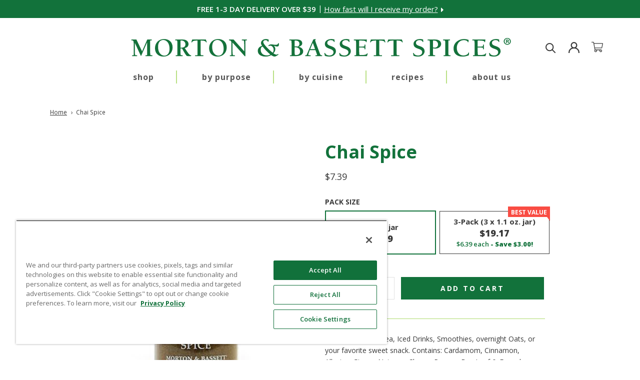

--- FILE ---
content_type: text/html; charset=utf-8
request_url: https://mortonbassett.com/products/chai-spice
body_size: 37262
content:
<!doctype html>

<html class="no-js" lang="en">
  <head>
    <meta charset="utf-8"> 
    <meta http-equiv="X-UA-Compatible" content="IE=edge,chrome=1">
    <meta name="viewport" content="width=device-width, maximum-scale=5.0, initial-scale=1.0, height=device-height, minimum-scale=1.0">
    <meta name="theme-color" content="">

    <!-- OptanonConsentNoticeStart -->
<script src="https://cdn.cookielaw.org/scripttemplates/otSDKStub.js" type="text/javascript" charset="UTF-8" data-domain-script="019a5bf3-eda2-7dd1-aad4-f5d3d4cc8387"></script>
<script type="text/javascript">
    function OptanonWrapper() { }
</script>
<!-- OptanonConsentNoticeEnd -->


    <title>
      Chai Spice &ndash; Morton &amp; Bassett
    </title><meta name="description" content="Add this spice to Tea, Iced Drinks, Smoothies, overnight Oats, or your favorite sweet snack. Contains: Cardamom, Cinnamon, Allspice, Ginger, Nutmeg, Cloves, Pepper, Bay Leaf &amp;amp; Fennel."><link rel="canonical" href="https://mortonbassett.com/products/chai-spice"><link rel="shortcut icon" href="//mortonbassett.com/cdn/shop/files/favicon_96x.png?v=1626726698" type="image/png"><script type="text/javascript" src="https://ajax.googleapis.com/ajax/libs/jquery/1.12.4/jquery.min.js" ></script> 
    <script type="text/javascript" src="https://code.jquery.com/jquery-migrate-1.2.1.min.js" ></script>

    <meta property="og:type" content="product">
  <meta property="og:title" content="Chai Spice"><meta property="og:image" content="http://mortonbassett.com/cdn/shop/products/ChaiSpice.jpg?v=1626457998">
    <meta property="og:image:secure_url" content="https://mortonbassett.com/cdn/shop/products/ChaiSpice.jpg?v=1626457998">
    <meta property="og:image:width" content="400">
    <meta property="og:image:height" content="500"><meta property="product:price:amount" content="7.39">
  <meta property="product:price:currency" content="USD"><meta property="og:description" content="Add this spice to Tea, Iced Drinks, Smoothies, overnight Oats, or your favorite sweet snack. Contains: Cardamom, Cinnamon, Allspice, Ginger, Nutmeg, Cloves, Pepper, Bay Leaf &amp;amp; Fennel."><meta property="og:url" content="https://mortonbassett.com/products/chai-spice">
<meta property="og:site_name" content="Morton &amp; Bassett"><meta name="twitter:card" content="summary"><meta name="twitter:title" content="Chai Spice">
  <meta name="twitter:description" content="Add this spice to Tea, Iced Drinks, Smoothies, overnight Oats, or your favorite sweet snack. Contains: Cardamom, Cinnamon, Allspice, Ginger, Nutmeg, Cloves, Pepper, Bay Leaf &amp;amp; Fennel.">
  <meta name="twitter:image" content="https://mortonbassett.com/cdn/shop/products/ChaiSpice_600x600_crop_center.jpg?v=1626457998">
    <style>
  @font-face {
  font-family: "Open Sans";
  font-weight: 700;
  font-style: normal;
  font-display: fallback;
  src: url("//mortonbassett.com/cdn/fonts/open_sans/opensans_n7.a9393be1574ea8606c68f4441806b2711d0d13e4.woff2") format("woff2"),
       url("//mortonbassett.com/cdn/fonts/open_sans/opensans_n7.7b8af34a6ebf52beb1a4c1d8c73ad6910ec2e553.woff") format("woff");
}

  @font-face {
  font-family: "Open Sans";
  font-weight: 400;
  font-style: normal;
  font-display: fallback;
  src: url("//mortonbassett.com/cdn/fonts/open_sans/opensans_n4.c32e4d4eca5273f6d4ee95ddf54b5bbb75fc9b61.woff2") format("woff2"),
       url("//mortonbassett.com/cdn/fonts/open_sans/opensans_n4.5f3406f8d94162b37bfa232b486ac93ee892406d.woff") format("woff");
}


  @font-face {
  font-family: "Open Sans";
  font-weight: 700;
  font-style: normal;
  font-display: fallback;
  src: url("//mortonbassett.com/cdn/fonts/open_sans/opensans_n7.a9393be1574ea8606c68f4441806b2711d0d13e4.woff2") format("woff2"),
       url("//mortonbassett.com/cdn/fonts/open_sans/opensans_n7.7b8af34a6ebf52beb1a4c1d8c73ad6910ec2e553.woff") format("woff");
}

  @font-face {
  font-family: "Open Sans";
  font-weight: 400;
  font-style: italic;
  font-display: fallback;
  src: url("//mortonbassett.com/cdn/fonts/open_sans/opensans_i4.6f1d45f7a46916cc95c694aab32ecbf7509cbf33.woff2") format("woff2"),
       url("//mortonbassett.com/cdn/fonts/open_sans/opensans_i4.4efaa52d5a57aa9a57c1556cc2b7465d18839daa.woff") format("woff");
}

  @font-face {
  font-family: "Open Sans";
  font-weight: 700;
  font-style: italic;
  font-display: fallback;
  src: url("//mortonbassett.com/cdn/fonts/open_sans/opensans_i7.916ced2e2ce15f7fcd95d196601a15e7b89ee9a4.woff2") format("woff2"),
       url("//mortonbassett.com/cdn/fonts/open_sans/opensans_i7.99a9cff8c86ea65461de497ade3d515a98f8b32a.woff") format("woff");
}


  :root {
    --heading-font-family : "Open Sans", sans-serif;
    --heading-font-weight : 700;
    --heading-font-style  : normal;

    --text-font-family : "Open Sans", sans-serif;
    --text-font-weight : 400;
    --text-font-style  : normal;

    --base-text-font-size   : 14px;
    --default-text-font-size: 14px;--background          : #ffffff;
    --background-rgb      : 255, 255, 255;
    --light-background    : #ffffff;
    --light-background-rgb: 255, 255, 255;
    --heading-color       : #12723b;
    --text-color          : #383838;
    --text-color-rgb      : 56, 56, 56;
    --text-color-light    : #7c7c7c;
    --text-color-light-rgb: 124, 124, 124;
    --link-color          : #12723b;
    --link-color-rgb      : 18, 114, 59;
    --border-color        : #e1e1e1;
    --border-color-rgb    : 225, 225, 225;

    --button-background    : #12723b;
    --button-background-rgb: 18, 114, 59;
    --button-text-color    : #ffffff;

    --header-background       : #ffffff;
    --header-heading-color    : #383838;
    --header-light-text-color : #383838;
    --header-border-color     : #e1e1e1;

    --footer-background    : #ffffff;
    --footer-text-color    : #7c7c7c;
    --footer-heading-color : #383838;
    --footer-border-color  : #ebebeb;

    --navigation-background      : #ffffff;
    --navigation-background-rgb  : 255, 255, 255;
    --navigation-text-color      : #383838;
    --navigation-text-color-light: rgba(56, 56, 56, 0.5);
    --navigation-border-color    : rgba(56, 56, 56, 0.25);

    --newsletter-popup-background     : #383838;
    --newsletter-popup-text-color     : #ffffff;
    --newsletter-popup-text-color-rgb : 255, 255, 255;

    --secondary-elements-background       : #12723b;
    --secondary-elements-background-rgb   : 18, 114, 59;
    --secondary-elements-text-color       : #ffffff;
    --secondary-elements-text-color-light : rgba(255, 255, 255, 0.5);
    --secondary-elements-border-color     : rgba(255, 255, 255, 0.25);

    --product-sale-price-color    : #f94c43;
    --product-sale-price-color-rgb: 249, 76, 67;

    /* Shopify related variables */
    --payment-terms-background-color: #ffffff;

    /* Products */

    --horizontal-spacing-four-products-per-row: 60px;
        --horizontal-spacing-two-products-per-row : 60px;

    --vertical-spacing-four-products-per-row: 80px;
        --vertical-spacing-two-products-per-row : 100px;

    /* Animation */
    --drawer-transition-timing: cubic-bezier(0.645, 0.045, 0.355, 1);
    --header-base-height: 80px; /* We set a default for browsers that do not support CSS variables */

    /* Cursors */
    --cursor-zoom-in-svg    : url(//mortonbassett.com/cdn/shop/t/44/assets/cursor-zoom-in.svg?v=138033392411423382911758916745);
    --cursor-zoom-in-2x-svg : url(//mortonbassett.com/cdn/shop/t/44/assets/cursor-zoom-in-2x.svg?v=112315279226436636401758916745);
  }
</style>

<script>
  // IE11 does not have support for CSS variables, so we have to polyfill them
  if (!(((window || {}).CSS || {}).supports && window.CSS.supports('(--a: 0)'))) {
    const script = document.createElement('script');
    script.type = 'text/javascript';
    script.src = 'https://cdn.jsdelivr.net/npm/css-vars-ponyfill@2';
    script.onload = function() {
      cssVars({});
    };

    document.getElementsByTagName('head')[0].appendChild(script);
  }
</script>
    
    
    <link rel="preconnect" href="https://fonts.googleapis.com">
    <link rel="preconnect" href="https://fonts.gstatic.com" crossorigin>
    <link href="https://fonts.googleapis.com/css2?family=Open+Sans:wght@400;600;700;800&display=swap" rel="stylesheet">
    <link href="https://cdn.jsdelivr.net/npm/bootstrap@5.0.2/dist/css/bootstrap.min.css" rel="stylesheet">

    <script>window.performance && window.performance.mark && window.performance.mark('shopify.content_for_header.start');</script><meta name="google-site-verification" content="k-w1RgPj6BFt4upmn_wY0n48kRRUO-Ivr2-CIhfQh-E">
<meta id="shopify-digital-wallet" name="shopify-digital-wallet" content="/50564628637/digital_wallets/dialog">
<meta name="shopify-checkout-api-token" content="00017aa51d5c29fae0ebaf3a188d22a7">
<meta id="in-context-paypal-metadata" data-shop-id="50564628637" data-venmo-supported="true" data-environment="production" data-locale="en_US" data-paypal-v4="true" data-currency="USD">
<link rel="alternate" type="application/json+oembed" href="https://mortonbassett.com/products/chai-spice.oembed">
<script async="async" src="/checkouts/internal/preloads.js?locale=en-US"></script>
<link rel="preconnect" href="https://shop.app" crossorigin="anonymous">
<script async="async" src="https://shop.app/checkouts/internal/preloads.js?locale=en-US&shop_id=50564628637" crossorigin="anonymous"></script>
<script id="apple-pay-shop-capabilities" type="application/json">{"shopId":50564628637,"countryCode":"US","currencyCode":"USD","merchantCapabilities":["supports3DS"],"merchantId":"gid:\/\/shopify\/Shop\/50564628637","merchantName":"Morton \u0026 Bassett","requiredBillingContactFields":["postalAddress","email","phone"],"requiredShippingContactFields":["postalAddress","email","phone"],"shippingType":"shipping","supportedNetworks":["visa","masterCard","amex","discover","elo","jcb"],"total":{"type":"pending","label":"Morton \u0026 Bassett","amount":"1.00"},"shopifyPaymentsEnabled":true,"supportsSubscriptions":true}</script>
<script id="shopify-features" type="application/json">{"accessToken":"00017aa51d5c29fae0ebaf3a188d22a7","betas":["rich-media-storefront-analytics"],"domain":"mortonbassett.com","predictiveSearch":true,"shopId":50564628637,"locale":"en"}</script>
<script>var Shopify = Shopify || {};
Shopify.shop = "worldpantry11.myshopify.com";
Shopify.locale = "en";
Shopify.currency = {"active":"USD","rate":"1.0"};
Shopify.country = "US";
Shopify.theme = {"name":"FS | Prestige-4\/17\/24-Nav Exp GEO FIX MD","id":150480257181,"schema_name":"Prestige","schema_version":"4.14.5","theme_store_id":855,"role":"main"};
Shopify.theme.handle = "null";
Shopify.theme.style = {"id":null,"handle":null};
Shopify.cdnHost = "mortonbassett.com/cdn";
Shopify.routes = Shopify.routes || {};
Shopify.routes.root = "/";</script>
<script type="module">!function(o){(o.Shopify=o.Shopify||{}).modules=!0}(window);</script>
<script>!function(o){function n(){var o=[];function n(){o.push(Array.prototype.slice.apply(arguments))}return n.q=o,n}var t=o.Shopify=o.Shopify||{};t.loadFeatures=n(),t.autoloadFeatures=n()}(window);</script>
<script>
  window.ShopifyPay = window.ShopifyPay || {};
  window.ShopifyPay.apiHost = "shop.app\/pay";
  window.ShopifyPay.redirectState = null;
</script>
<script id="shop-js-analytics" type="application/json">{"pageType":"product"}</script>
<script defer="defer" async type="module" src="//mortonbassett.com/cdn/shopifycloud/shop-js/modules/v2/client.init-shop-cart-sync_BN7fPSNr.en.esm.js"></script>
<script defer="defer" async type="module" src="//mortonbassett.com/cdn/shopifycloud/shop-js/modules/v2/chunk.common_Cbph3Kss.esm.js"></script>
<script defer="defer" async type="module" src="//mortonbassett.com/cdn/shopifycloud/shop-js/modules/v2/chunk.modal_DKumMAJ1.esm.js"></script>
<script type="module">
  await import("//mortonbassett.com/cdn/shopifycloud/shop-js/modules/v2/client.init-shop-cart-sync_BN7fPSNr.en.esm.js");
await import("//mortonbassett.com/cdn/shopifycloud/shop-js/modules/v2/chunk.common_Cbph3Kss.esm.js");
await import("//mortonbassett.com/cdn/shopifycloud/shop-js/modules/v2/chunk.modal_DKumMAJ1.esm.js");

  window.Shopify.SignInWithShop?.initShopCartSync?.({"fedCMEnabled":true,"windoidEnabled":true});

</script>
<script>
  window.Shopify = window.Shopify || {};
  if (!window.Shopify.featureAssets) window.Shopify.featureAssets = {};
  window.Shopify.featureAssets['shop-js'] = {"shop-cart-sync":["modules/v2/client.shop-cart-sync_CJVUk8Jm.en.esm.js","modules/v2/chunk.common_Cbph3Kss.esm.js","modules/v2/chunk.modal_DKumMAJ1.esm.js"],"init-fed-cm":["modules/v2/client.init-fed-cm_7Fvt41F4.en.esm.js","modules/v2/chunk.common_Cbph3Kss.esm.js","modules/v2/chunk.modal_DKumMAJ1.esm.js"],"init-shop-email-lookup-coordinator":["modules/v2/client.init-shop-email-lookup-coordinator_Cc088_bR.en.esm.js","modules/v2/chunk.common_Cbph3Kss.esm.js","modules/v2/chunk.modal_DKumMAJ1.esm.js"],"init-windoid":["modules/v2/client.init-windoid_hPopwJRj.en.esm.js","modules/v2/chunk.common_Cbph3Kss.esm.js","modules/v2/chunk.modal_DKumMAJ1.esm.js"],"shop-button":["modules/v2/client.shop-button_B0jaPSNF.en.esm.js","modules/v2/chunk.common_Cbph3Kss.esm.js","modules/v2/chunk.modal_DKumMAJ1.esm.js"],"shop-cash-offers":["modules/v2/client.shop-cash-offers_DPIskqss.en.esm.js","modules/v2/chunk.common_Cbph3Kss.esm.js","modules/v2/chunk.modal_DKumMAJ1.esm.js"],"shop-toast-manager":["modules/v2/client.shop-toast-manager_CK7RT69O.en.esm.js","modules/v2/chunk.common_Cbph3Kss.esm.js","modules/v2/chunk.modal_DKumMAJ1.esm.js"],"init-shop-cart-sync":["modules/v2/client.init-shop-cart-sync_BN7fPSNr.en.esm.js","modules/v2/chunk.common_Cbph3Kss.esm.js","modules/v2/chunk.modal_DKumMAJ1.esm.js"],"init-customer-accounts-sign-up":["modules/v2/client.init-customer-accounts-sign-up_CfPf4CXf.en.esm.js","modules/v2/client.shop-login-button_DeIztwXF.en.esm.js","modules/v2/chunk.common_Cbph3Kss.esm.js","modules/v2/chunk.modal_DKumMAJ1.esm.js"],"pay-button":["modules/v2/client.pay-button_CgIwFSYN.en.esm.js","modules/v2/chunk.common_Cbph3Kss.esm.js","modules/v2/chunk.modal_DKumMAJ1.esm.js"],"init-customer-accounts":["modules/v2/client.init-customer-accounts_DQ3x16JI.en.esm.js","modules/v2/client.shop-login-button_DeIztwXF.en.esm.js","modules/v2/chunk.common_Cbph3Kss.esm.js","modules/v2/chunk.modal_DKumMAJ1.esm.js"],"avatar":["modules/v2/client.avatar_BTnouDA3.en.esm.js"],"init-shop-for-new-customer-accounts":["modules/v2/client.init-shop-for-new-customer-accounts_CsZy_esa.en.esm.js","modules/v2/client.shop-login-button_DeIztwXF.en.esm.js","modules/v2/chunk.common_Cbph3Kss.esm.js","modules/v2/chunk.modal_DKumMAJ1.esm.js"],"shop-follow-button":["modules/v2/client.shop-follow-button_BRMJjgGd.en.esm.js","modules/v2/chunk.common_Cbph3Kss.esm.js","modules/v2/chunk.modal_DKumMAJ1.esm.js"],"checkout-modal":["modules/v2/client.checkout-modal_B9Drz_yf.en.esm.js","modules/v2/chunk.common_Cbph3Kss.esm.js","modules/v2/chunk.modal_DKumMAJ1.esm.js"],"shop-login-button":["modules/v2/client.shop-login-button_DeIztwXF.en.esm.js","modules/v2/chunk.common_Cbph3Kss.esm.js","modules/v2/chunk.modal_DKumMAJ1.esm.js"],"lead-capture":["modules/v2/client.lead-capture_DXYzFM3R.en.esm.js","modules/v2/chunk.common_Cbph3Kss.esm.js","modules/v2/chunk.modal_DKumMAJ1.esm.js"],"shop-login":["modules/v2/client.shop-login_CA5pJqmO.en.esm.js","modules/v2/chunk.common_Cbph3Kss.esm.js","modules/v2/chunk.modal_DKumMAJ1.esm.js"],"payment-terms":["modules/v2/client.payment-terms_BxzfvcZJ.en.esm.js","modules/v2/chunk.common_Cbph3Kss.esm.js","modules/v2/chunk.modal_DKumMAJ1.esm.js"]};
</script>
<script>(function() {
  var isLoaded = false;
  function asyncLoad() {
    if (isLoaded) return;
    isLoaded = true;
    var urls = ["\/\/shopify.privy.com\/widget.js?shop=worldpantry11.myshopify.com","https:\/\/cdn.attn.tv\/mortonbassettspices\/dtag.js?shop=worldpantry11.myshopify.com","https:\/\/cdn.logbase.io\/lb-upsell-wrapper.js?shop=worldpantry11.myshopify.com","\/\/searchserverapi1.com\/widgets\/shopify\/init.js?a=5X4I6c7t6O\u0026shop=worldpantry11.myshopify.com"];
    for (var i = 0; i < urls.length; i++) {
      var s = document.createElement('script');
      s.type = 'text/javascript';
      s.async = true;
      s.src = urls[i];
      var x = document.getElementsByTagName('script')[0];
      x.parentNode.insertBefore(s, x);
    }
  };
  if(window.attachEvent) {
    window.attachEvent('onload', asyncLoad);
  } else {
    window.addEventListener('load', asyncLoad, false);
  }
})();</script>
<script id="__st">var __st={"a":50564628637,"offset":-28800,"reqid":"e902e884-ecb6-49c6-8431-f6c0c60b6209-1770078615","pageurl":"mortonbassett.com\/products\/chai-spice","u":"ac9e31ec37b1","p":"product","rtyp":"product","rid":6714435928221};</script>
<script>window.ShopifyPaypalV4VisibilityTracking = true;</script>
<script id="captcha-bootstrap">!function(){'use strict';const t='contact',e='account',n='new_comment',o=[[t,t],['blogs',n],['comments',n],[t,'customer']],c=[[e,'customer_login'],[e,'guest_login'],[e,'recover_customer_password'],[e,'create_customer']],r=t=>t.map((([t,e])=>`form[action*='/${t}']:not([data-nocaptcha='true']) input[name='form_type'][value='${e}']`)).join(','),a=t=>()=>t?[...document.querySelectorAll(t)].map((t=>t.form)):[];function s(){const t=[...o],e=r(t);return a(e)}const i='password',u='form_key',d=['recaptcha-v3-token','g-recaptcha-response','h-captcha-response',i],f=()=>{try{return window.sessionStorage}catch{return}},m='__shopify_v',_=t=>t.elements[u];function p(t,e,n=!1){try{const o=window.sessionStorage,c=JSON.parse(o.getItem(e)),{data:r}=function(t){const{data:e,action:n}=t;return t[m]||n?{data:e,action:n}:{data:t,action:n}}(c);for(const[e,n]of Object.entries(r))t.elements[e]&&(t.elements[e].value=n);n&&o.removeItem(e)}catch(o){console.error('form repopulation failed',{error:o})}}const l='form_type',E='cptcha';function T(t){t.dataset[E]=!0}const w=window,h=w.document,L='Shopify',v='ce_forms',y='captcha';let A=!1;((t,e)=>{const n=(g='f06e6c50-85a8-45c8-87d0-21a2b65856fe',I='https://cdn.shopify.com/shopifycloud/storefront-forms-hcaptcha/ce_storefront_forms_captcha_hcaptcha.v1.5.2.iife.js',D={infoText:'Protected by hCaptcha',privacyText:'Privacy',termsText:'Terms'},(t,e,n)=>{const o=w[L][v],c=o.bindForm;if(c)return c(t,g,e,D).then(n);var r;o.q.push([[t,g,e,D],n]),r=I,A||(h.body.append(Object.assign(h.createElement('script'),{id:'captcha-provider',async:!0,src:r})),A=!0)});var g,I,D;w[L]=w[L]||{},w[L][v]=w[L][v]||{},w[L][v].q=[],w[L][y]=w[L][y]||{},w[L][y].protect=function(t,e){n(t,void 0,e),T(t)},Object.freeze(w[L][y]),function(t,e,n,w,h,L){const[v,y,A,g]=function(t,e,n){const i=e?o:[],u=t?c:[],d=[...i,...u],f=r(d),m=r(i),_=r(d.filter((([t,e])=>n.includes(e))));return[a(f),a(m),a(_),s()]}(w,h,L),I=t=>{const e=t.target;return e instanceof HTMLFormElement?e:e&&e.form},D=t=>v().includes(t);t.addEventListener('submit',(t=>{const e=I(t);if(!e)return;const n=D(e)&&!e.dataset.hcaptchaBound&&!e.dataset.recaptchaBound,o=_(e),c=g().includes(e)&&(!o||!o.value);(n||c)&&t.preventDefault(),c&&!n&&(function(t){try{if(!f())return;!function(t){const e=f();if(!e)return;const n=_(t);if(!n)return;const o=n.value;o&&e.removeItem(o)}(t);const e=Array.from(Array(32),(()=>Math.random().toString(36)[2])).join('');!function(t,e){_(t)||t.append(Object.assign(document.createElement('input'),{type:'hidden',name:u})),t.elements[u].value=e}(t,e),function(t,e){const n=f();if(!n)return;const o=[...t.querySelectorAll(`input[type='${i}']`)].map((({name:t})=>t)),c=[...d,...o],r={};for(const[a,s]of new FormData(t).entries())c.includes(a)||(r[a]=s);n.setItem(e,JSON.stringify({[m]:1,action:t.action,data:r}))}(t,e)}catch(e){console.error('failed to persist form',e)}}(e),e.submit())}));const S=(t,e)=>{t&&!t.dataset[E]&&(n(t,e.some((e=>e===t))),T(t))};for(const o of['focusin','change'])t.addEventListener(o,(t=>{const e=I(t);D(e)&&S(e,y())}));const B=e.get('form_key'),M=e.get(l),P=B&&M;t.addEventListener('DOMContentLoaded',(()=>{const t=y();if(P)for(const e of t)e.elements[l].value===M&&p(e,B);[...new Set([...A(),...v().filter((t=>'true'===t.dataset.shopifyCaptcha))])].forEach((e=>S(e,t)))}))}(h,new URLSearchParams(w.location.search),n,t,e,['guest_login'])})(!0,!0)}();</script>
<script integrity="sha256-4kQ18oKyAcykRKYeNunJcIwy7WH5gtpwJnB7kiuLZ1E=" data-source-attribution="shopify.loadfeatures" defer="defer" src="//mortonbassett.com/cdn/shopifycloud/storefront/assets/storefront/load_feature-a0a9edcb.js" crossorigin="anonymous"></script>
<script crossorigin="anonymous" defer="defer" src="//mortonbassett.com/cdn/shopifycloud/storefront/assets/shopify_pay/storefront-65b4c6d7.js?v=20250812"></script>
<script data-source-attribution="shopify.dynamic_checkout.dynamic.init">var Shopify=Shopify||{};Shopify.PaymentButton=Shopify.PaymentButton||{isStorefrontPortableWallets:!0,init:function(){window.Shopify.PaymentButton.init=function(){};var t=document.createElement("script");t.src="https://mortonbassett.com/cdn/shopifycloud/portable-wallets/latest/portable-wallets.en.js",t.type="module",document.head.appendChild(t)}};
</script>
<script data-source-attribution="shopify.dynamic_checkout.buyer_consent">
  function portableWalletsHideBuyerConsent(e){var t=document.getElementById("shopify-buyer-consent"),n=document.getElementById("shopify-subscription-policy-button");t&&n&&(t.classList.add("hidden"),t.setAttribute("aria-hidden","true"),n.removeEventListener("click",e))}function portableWalletsShowBuyerConsent(e){var t=document.getElementById("shopify-buyer-consent"),n=document.getElementById("shopify-subscription-policy-button");t&&n&&(t.classList.remove("hidden"),t.removeAttribute("aria-hidden"),n.addEventListener("click",e))}window.Shopify?.PaymentButton&&(window.Shopify.PaymentButton.hideBuyerConsent=portableWalletsHideBuyerConsent,window.Shopify.PaymentButton.showBuyerConsent=portableWalletsShowBuyerConsent);
</script>
<script data-source-attribution="shopify.dynamic_checkout.cart.bootstrap">document.addEventListener("DOMContentLoaded",(function(){function t(){return document.querySelector("shopify-accelerated-checkout-cart, shopify-accelerated-checkout")}if(t())Shopify.PaymentButton.init();else{new MutationObserver((function(e,n){t()&&(Shopify.PaymentButton.init(),n.disconnect())})).observe(document.body,{childList:!0,subtree:!0})}}));
</script>
<link id="shopify-accelerated-checkout-styles" rel="stylesheet" media="screen" href="https://mortonbassett.com/cdn/shopifycloud/portable-wallets/latest/accelerated-checkout-backwards-compat.css" crossorigin="anonymous">
<style id="shopify-accelerated-checkout-cart">
        #shopify-buyer-consent {
  margin-top: 1em;
  display: inline-block;
  width: 100%;
}

#shopify-buyer-consent.hidden {
  display: none;
}

#shopify-subscription-policy-button {
  background: none;
  border: none;
  padding: 0;
  text-decoration: underline;
  font-size: inherit;
  cursor: pointer;
}

#shopify-subscription-policy-button::before {
  box-shadow: none;
}

      </style>

<script>window.performance && window.performance.mark && window.performance.mark('shopify.content_for_header.end');</script>

    <link rel="stylesheet" href="//mortonbassett.com/cdn/shop/t/44/assets/theme.css?v=121429784320244975241758916745">
    <link rel="stylesheet" href="//mortonbassett.com/cdn/shop/t/44/assets/wp_boxbuilder.css?v=151249396377696812211758916745">
    <link rel="stylesheet" href="//mortonbassett.com/cdn/shop/t/44/assets/worldpantry.css?v=5761872680103128081767683759">
    <link rel="stylesheet" href="//mortonbassett.com/cdn/shop/t/44/assets/worldpantry2.css?v=163439567708896114761760646910">
    <link rel="stylesheet" href="//mortonbassett.com/cdn/shop/t/44/assets/worldpantry_fastshipping.css?v=87905308233821609401760644814">
    <link rel="stylesheet" href="//mortonbassett.com/cdn/shop/t/44/assets/worldpantry3.css?v=8790921754110547151767683741">
    
      <link href="//mortonbassett.com/cdn/shop/t/44/assets/wp_pdp_val_benefits.css?v=143858354191590953441758916745" rel="stylesheet" type="text/css" media="all" />
    
    
    <script>// This allows to expose several variables to the global scope, to be used in scripts
      window.theme = {
        pageType: "product",
        moneyFormat: "${{amount}}",
        moneyWithCurrencyFormat: "${{amount}} USD",
        productImageSize: "natural",
        searchMode: "product,article",
        showPageTransition: true,
        showElementStaggering: true,
        showImageZooming: false
      };

      window.routes = {
        rootUrl: "\/",
        rootUrlWithoutSlash: '',
        cartUrl: "\/cart",
        cartAddUrl: "\/cart\/add",
        cartChangeUrl: "\/cart\/change",
        searchUrl: "\/search",
        productRecommendationsUrl: "\/recommendations\/products"
      };

      window.languages = {
        cartAddNote: "You can enter an optional gift message with your order. Type your message below.",
        cartEditNote: "Edit Order Note",
        productImageLoadingError: "This image could not be loaded. Please try to reload the page.",
        productFormAddToCart: "Add to cart",
        productFormUnavailable: "Unavailable",
        productFormSoldOut: "Sold Out",
        shippingEstimatorOneResult: "1 option available:",
        shippingEstimatorMoreResults: "{{count}} options available:",
        shippingEstimatorNoResults: "No shipping could be found"
      };

      window.lazySizesConfig = {
        loadHidden: false,
        hFac: 0.5,
        expFactor: 2,
        ricTimeout: 150,
        lazyClass: 'Image--lazyLoad',
        loadingClass: 'Image--lazyLoading',
        loadedClass: 'Image--lazyLoaded'
      };

      document.documentElement.className = document.documentElement.className.replace('no-js', 'js');
      document.documentElement.style.setProperty('--window-height', window.innerHeight + 'px');

      // We do a quick detection of some features (we could use Modernizr but for so little...)
      (function() {
        document.documentElement.className += ((window.CSS && window.CSS.supports('(position: sticky) or (position: -webkit-sticky)')) ? ' supports-sticky' : ' no-supports-sticky');
        document.documentElement.className += (window.matchMedia('(-moz-touch-enabled: 1), (hover: none)')).matches ? ' no-supports-hover' : ' supports-hover';
      }());
    </script>

    <script src="//mortonbassett.com/cdn/shop/t/44/assets/lazysizes.min.js?v=174358363404432586981758916745" async></script>

    <script src="//mortonbassett.com/cdn/shop/t/44/assets/libs.min.js?v=26178543184394469741758916745" defer></script>
    <script src="//mortonbassett.com/cdn/shop/t/44/assets/theme.js?v=19659759784394008391769038483" defer></script>
   

    <script>
      (function () {
        window.onpageshow = function() {
          if (window.theme.showPageTransition) {
            var pageTransition = document.querySelector('.PageTransition');

            if (pageTransition) {
              pageTransition.style.visibility = 'visible';
              pageTransition.style.opacity = '0';
            }
          }

          // When the page is loaded from the cache, we have to reload the cart content
          document.documentElement.dispatchEvent(new CustomEvent('cart:refresh', {
            bubbles: true
          }));
        };
      })();
    </script>
    
    
  <script type="application/ld+json">
  {
    "@context": "http://schema.org",
    "@type": "Product",
    "offers": [{
          "@type": "Offer",
          "name": "1.1 oz. jar",
          "availability":"https://schema.org/InStock",
          "price": 7.39,
          "priceCurrency": "USD",
          "priceValidUntil": "2026-02-12","sku": "MB-22707-1","url": "/products/chai-spice?variant=39943330889885"
        },
{
          "@type": "Offer",
          "name": "3-Pack (3 x 1.1 oz. jar)",
          "availability":"https://schema.org/InStock",
          "price": 19.17,
          "priceCurrency": "USD",
          "priceValidUntil": "2026-02-12","sku": "MB-22707-3","url": "/products/chai-spice?variant=39943330922653"
        }
],
      "gtin12": "016291227071",
      "productId": "016291227071",
    "brand": {
      "name": "Morton \u0026 Bassett"
    },
    "name": "Chai Spice",
    "description": "Add this spice to Tea, Iced Drinks, Smoothies, overnight Oats, or your favorite sweet snack. Contains: Cardamom, Cinnamon, Allspice, Ginger, Nutmeg, Cloves, Pepper, Bay Leaf \u0026amp; Fennel.",
    "category": "Blend",
    "url": "/products/chai-spice",
    "sku": "MB-22707-1",
    "image": {
      "@type": "ImageObject",
      "url": "https://mortonbassett.com/cdn/shop/products/ChaiSpice_1024x.jpg?v=1626457998",
      "image": "https://mortonbassett.com/cdn/shop/products/ChaiSpice_1024x.jpg?v=1626457998",
      "name": "Chai Spice - Product Carousel Image",
      "width": "1024",
      "height": "1024"
    }
  }
  </script>



  <script type="application/ld+json">
  {
    "@context": "http://schema.org",
    "@type": "BreadcrumbList",
  "itemListElement": [{
      "@type": "ListItem",
      "position": 1,
      "name": "Translation missing: en.general.breadcrumb.home",
      "item": "https://mortonbassett.com"
    },{
          "@type": "ListItem",
          "position": 2,
          "name": "Chai Spice",
          "item": "https://mortonbassett.com/products/chai-spice"
        }]
  }
  </script>

    
    <script>
        window.zoorixCartData = {
          currency: "USD",
          currency_symbol: "$",
          
          original_total_price: 0,
          total_discount: 0,
          item_count: 0,
          items: [
              
          ]
       	  
        };

      window.Zoorix = window.Zoorix || {};
      

      
        window.Zoorix.page_type = "product";
        window.Zoorix.product_id = "6714435928221";
      
      window.Zoorix.moneyFormat = "${{amount}}";
      window.Zoorix.moneyFormatWithCurrency = "${{amount}} USD";
</script>





    <!--start google analytics code-->
<script type="text/javascript" async>
(function (i, s, o, g, r, a, m) { {
		i['GoogleAnalyticsObject'] = r;
		i[r] = i[r] || function () { {
			(i[r].q = i[r].q || []).push(arguments)
			}
		},
		i[r].l = 1 * new Date();
		a = s.createElement(o),
		m = s.getElementsByTagName(o)[0];
		a.async = 1;
		a.src = g;
		m.parentNode.insertBefore(a, m)
	}
	})(window, document, 'script', '//www.google-analytics.com/analytics.js', 'ga');
           
	ga('create', 'UA-16285647-1', 'auto', 'RollupCode', {
		'allowLinker': true
	});
 
	ga('RollupCode.require', 'displayfeatures');
	ga('RollupCode.require', 'linkid', 'linkid.js');
	ga('RollupCode.send', 'pageview');
           
	ga('create', 'UA-7944877-1', 'auto', 'PrimaryCode', {
		'allowLinker': true
	});
 
	ga('PrimaryCode.require', 'displayfeatures');
	ga('PrimaryCode.require', 'linkid', 'linkid.js');
	ga('PrimaryCode.send', 'pageview');
</script>
<!--end google analytics code-->

    
  <!-- Selo AI tag (ntag.js) -->
  <script>
    !function(e,a,t,n,c,s,d){e.ntag||(c=e.ntag=function(){c.callMethod?c.callMethod.apply(c,arguments):c.queue.push(arguments)},e.ntag||(e.ntag=c),c.push=c,c.loaded=!0,c.version="1.0",c.queue=[],(s=a.createElement(t)).async=!0,s.src=n,(d=a.getElementsByTagName(t)[0]).parentNode.insertBefore(s,d))}(window,document,"script","https://www.nivaai.com/ntag.js?id=1fbdcca2-3e0d-4a04-ba5d-e29651683f4b");
    ntag("config", "1fbdcca2-3e0d-4a04-ba5d-e29651683f4b");
    
    // Selo AI Klaviyo script 
    (function() {
        var script = document.createElement('script');
        script.src = 'https://www.nivaai.com/lookup.js';
        script.onload = function() {
            window.addEventListener('completeSeloLookup', function() {
                window._learnq = window._learnq || [];
                var email = ntag.user().traits().email;
                if (email) {
                    window._learnq.push(['identify', { 'email': email }]);
                }
            });
        };
        document.head.appendChild(script);
      })();
    </script>
  


    
    <!--start Bing Analytics UET code-->
<script async>
  (function(w,d,t,r,u)
  {
    var f,n,i;
    w[u]=w[u]||[],f=function()
    {
      var o={ti:"187045896", enableAutoSpaTracking: true};
      o.q=w[u],w[u]=new UET(o),w[u].push("pageLoad")
    },
    n=d.createElement(t),n.src=r,n.async=1,n.onload=n.onreadystatechange=function()
    {
      var s=this.readyState;
      s&&s!=="loaded"&&s!=="complete"||(f(),n.onload=n.onreadystatechange=null)
    },
    i=d.getElementsByTagName(t)[0],i.parentNode.insertBefore(n,i)
  })
  (window,document,"script","//bat.bing.com/bat.js","uetq");
</script>
<!--end Bing Analytics UET code-->

    <!-- Start VWO Async SmartCode -->
<link rel="preconnect" href="https://dev.visualwebsiteoptimizer.com" />
<script type='text/javascript' id='vwoCode' >
window._vwo_code || (function() {
var account_id=772555,
version=2.1,
settings_tolerance=2000,
hide_element='body',
hide_element_style = 'opacity:0 !important;filter:alpha(opacity=0) !important;background:none !important',
/* DO NOT EDIT BELOW THIS LINE */
f=false,w=window,d=document,v=d.querySelector('#vwoCode'),cK='_vwo_'+account_id+'_settings',cc={};try{var c=JSON.parse(localStorage.getItem('_vwo_'+account_id+'_config'));cc=c&&typeof c==='object'?c:{}}catch(e){}var stT=cc.stT==='session'?w.sessionStorage:w.localStorage;code={use_existing_jquery:function(){return typeof use_existing_jquery!=='undefined'?use_existing_jquery:undefined},library_tolerance:function(){return typeof library_tolerance!=='undefined'?library_tolerance:undefined},settings_tolerance:function(){return cc.sT||settings_tolerance},hide_element_style:function(){return'{'+(cc.hES||hide_element_style)+'}'},hide_element:function(){if(performance.getEntriesByName('first-contentful-paint')[0]){return''}return typeof cc.hE==='string'?cc.hE:hide_element},getVersion:function(){return version},finish:function(e){if(!f){f=true;var t=d.getElementById('_vis_opt_path_hides');if(t)t.parentNode.removeChild(t);if(e)(new Image).src='https://dev.visualwebsiteoptimizer.com/ee.gif?a='+account_id+e}},finished:function(){return f},addScript:function(e){var t=d.createElement('script');t.type='text/javascript';if(e.src){t.src=e.src}else{t.text=e.text}d.getElementsByTagName('head')[0].appendChild(t)},load:function(e,t){var i=this.getSettings(),n=d.createElement('script'),r=this;t=t||{};if(i){n.textContent=i;d.getElementsByTagName('head')[0].appendChild(n);if(!w.VWO||VWO.caE){stT.removeItem(cK);r.load(e)}}else{var o=new XMLHttpRequest;o.open('GET',e,true);o.withCredentials=!t.dSC;o.responseType=t.responseType||'text';o.onload=function(){if(t.onloadCb){return t.onloadCb(o,e)}if(o.status===200){_vwo_code.addScript({text:o.responseText})}else{_vwo_code.finish('&e=loading_failure:'+e)}};o.onerror=function(){if(t.onerrorCb){return t.onerrorCb(e)}_vwo_code.finish('&e=loading_failure:'+e)};o.send()}},getSettings:function(){try{var e=stT.getItem(cK);if(!e){return}e=JSON.parse(e);if(Date.now()>e.e){stT.removeItem(cK);return}return e.s}catch(e){return}},init:function(){if(d.URL.indexOf('__vwo_disable__')>-1)return;var e=this.settings_tolerance();w._vwo_settings_timer=setTimeout(function(){_vwo_code.finish();stT.removeItem(cK)},e);var t;if(this.hide_element()!=='body'){t=d.createElement('style');var i=this.hide_element(),n=i?i+this.hide_element_style():'',r=d.getElementsByTagName('head')[0];t.setAttribute('id','_vis_opt_path_hides');v&&t.setAttribute('nonce',v.nonce);t.setAttribute('type','text/css');if(t.styleSheet)t.styleSheet.cssText=n;else t.appendChild(d.createTextNode(n));r.appendChild(t)}else{t=d.getElementsByTagName('head')[0];var n=d.createElement('div');n.style.cssText='z-index: 2147483647 !important;position: fixed !important;left: 0 !important;top: 0 !important;width: 100% !important;height: 100% !important;background: white !important;';n.setAttribute('id','_vis_opt_path_hides');n.classList.add('_vis_hide_layer');t.parentNode.insertBefore(n,t.nextSibling)}var o='https://dev.visualwebsiteoptimizer.com/j.php?a='+account_id+'&u='+encodeURIComponent(d.URL)+'&vn='+version;if(w.location.search.indexOf('_vwo_xhr')!==-1){this.addScript({src:o})}else{this.load(o+'&x=true')}}};w._vwo_code=code;code.init();})();
</script>
<!-- End VWO Async SmartCode -->


    
  <!-- BEGIN app block: shopify://apps/attentive/blocks/attn-tag/8df62c72-8fe4-407e-a5b3-72132be30a0d --><script type="text/javascript" src="https://cdn.attn.tv/mortonbassettspices/dtag.js?source=app-embed" defer="defer"></script>


<!-- END app block --><!-- BEGIN app block: shopify://apps/klaviyo-email-marketing-sms/blocks/klaviyo-onsite-embed/2632fe16-c075-4321-a88b-50b567f42507 -->












  <script async src="https://static.klaviyo.com/onsite/js/XJQjGM/klaviyo.js?company_id=XJQjGM"></script>
  <script>!function(){if(!window.klaviyo){window._klOnsite=window._klOnsite||[];try{window.klaviyo=new Proxy({},{get:function(n,i){return"push"===i?function(){var n;(n=window._klOnsite).push.apply(n,arguments)}:function(){for(var n=arguments.length,o=new Array(n),w=0;w<n;w++)o[w]=arguments[w];var t="function"==typeof o[o.length-1]?o.pop():void 0,e=new Promise((function(n){window._klOnsite.push([i].concat(o,[function(i){t&&t(i),n(i)}]))}));return e}}})}catch(n){window.klaviyo=window.klaviyo||[],window.klaviyo.push=function(){var n;(n=window._klOnsite).push.apply(n,arguments)}}}}();</script>

  
    <script id="viewed_product">
      if (item == null) {
        var _learnq = _learnq || [];

        var MetafieldReviews = null
        var MetafieldYotpoRating = null
        var MetafieldYotpoCount = null
        var MetafieldLooxRating = null
        var MetafieldLooxCount = null
        var okendoProduct = null
        var okendoProductReviewCount = null
        var okendoProductReviewAverageValue = null
        try {
          // The following fields are used for Customer Hub recently viewed in order to add reviews.
          // This information is not part of __kla_viewed. Instead, it is part of __kla_viewed_reviewed_items
          MetafieldReviews = {};
          MetafieldYotpoRating = null
          MetafieldYotpoCount = null
          MetafieldLooxRating = null
          MetafieldLooxCount = null

          okendoProduct = null
          // If the okendo metafield is not legacy, it will error, which then requires the new json formatted data
          if (okendoProduct && 'error' in okendoProduct) {
            okendoProduct = null
          }
          okendoProductReviewCount = okendoProduct ? okendoProduct.reviewCount : null
          okendoProductReviewAverageValue = okendoProduct ? okendoProduct.reviewAverageValue : null
        } catch (error) {
          console.error('Error in Klaviyo onsite reviews tracking:', error);
        }

        var item = {
          Name: "Chai Spice",
          ProductID: 6714435928221,
          Categories: ["All Products","Baking","Beverage","Blends","Herbs \u0026 Spices","Mini jars","Seasonal","Spices A-C"],
          ImageURL: "https://mortonbassett.com/cdn/shop/products/ChaiSpice_grande.jpg?v=1626457998",
          URL: "https://mortonbassett.com/products/chai-spice",
          Brand: "Morton \u0026 Bassett",
          Price: "$7.39",
          Value: "7.39",
          CompareAtPrice: "$0.00"
        };
        _learnq.push(['track', 'Viewed Product', item]);
        _learnq.push(['trackViewedItem', {
          Title: item.Name,
          ItemId: item.ProductID,
          Categories: item.Categories,
          ImageUrl: item.ImageURL,
          Url: item.URL,
          Metadata: {
            Brand: item.Brand,
            Price: item.Price,
            Value: item.Value,
            CompareAtPrice: item.CompareAtPrice
          },
          metafields:{
            reviews: MetafieldReviews,
            yotpo:{
              rating: MetafieldYotpoRating,
              count: MetafieldYotpoCount,
            },
            loox:{
              rating: MetafieldLooxRating,
              count: MetafieldLooxCount,
            },
            okendo: {
              rating: okendoProductReviewAverageValue,
              count: okendoProductReviewCount,
            }
          }
        }]);
      }
    </script>
  




  <script>
    window.klaviyoReviewsProductDesignMode = false
  </script>







<!-- END app block --><!-- BEGIN app block: shopify://apps/frequently-bought/blocks/app-embed-block/b1a8cbea-c844-4842-9529-7c62dbab1b1f --><script>
    window.codeblackbelt = window.codeblackbelt || {};
    window.codeblackbelt.shop = window.codeblackbelt.shop || 'worldpantry11.myshopify.com';
    
        window.codeblackbelt.productId = 6714435928221;</script><script src="//cdn.codeblackbelt.com/widgets/frequently-bought-together/main.min.js?version=2026020216-0800" async></script>
 <!-- END app block --><script src="https://cdn.shopify.com/extensions/019c0f0d-335d-746a-9f01-9f7ed61510b6/lb-upsell-233/assets/lb-selleasy.js" type="text/javascript" defer="defer"></script>
<link href="https://monorail-edge.shopifysvc.com" rel="dns-prefetch">
<script>(function(){if ("sendBeacon" in navigator && "performance" in window) {try {var session_token_from_headers = performance.getEntriesByType('navigation')[0].serverTiming.find(x => x.name == '_s').description;} catch {var session_token_from_headers = undefined;}var session_cookie_matches = document.cookie.match(/_shopify_s=([^;]*)/);var session_token_from_cookie = session_cookie_matches && session_cookie_matches.length === 2 ? session_cookie_matches[1] : "";var session_token = session_token_from_headers || session_token_from_cookie || "";function handle_abandonment_event(e) {var entries = performance.getEntries().filter(function(entry) {return /monorail-edge.shopifysvc.com/.test(entry.name);});if (!window.abandonment_tracked && entries.length === 0) {window.abandonment_tracked = true;var currentMs = Date.now();var navigation_start = performance.timing.navigationStart;var payload = {shop_id: 50564628637,url: window.location.href,navigation_start,duration: currentMs - navigation_start,session_token,page_type: "product"};window.navigator.sendBeacon("https://monorail-edge.shopifysvc.com/v1/produce", JSON.stringify({schema_id: "online_store_buyer_site_abandonment/1.1",payload: payload,metadata: {event_created_at_ms: currentMs,event_sent_at_ms: currentMs}}));}}window.addEventListener('pagehide', handle_abandonment_event);}}());</script>
<script id="web-pixels-manager-setup">(function e(e,d,r,n,o){if(void 0===o&&(o={}),!Boolean(null===(a=null===(i=window.Shopify)||void 0===i?void 0:i.analytics)||void 0===a?void 0:a.replayQueue)){var i,a;window.Shopify=window.Shopify||{};var t=window.Shopify;t.analytics=t.analytics||{};var s=t.analytics;s.replayQueue=[],s.publish=function(e,d,r){return s.replayQueue.push([e,d,r]),!0};try{self.performance.mark("wpm:start")}catch(e){}var l=function(){var e={modern:/Edge?\/(1{2}[4-9]|1[2-9]\d|[2-9]\d{2}|\d{4,})\.\d+(\.\d+|)|Firefox\/(1{2}[4-9]|1[2-9]\d|[2-9]\d{2}|\d{4,})\.\d+(\.\d+|)|Chrom(ium|e)\/(9{2}|\d{3,})\.\d+(\.\d+|)|(Maci|X1{2}).+ Version\/(15\.\d+|(1[6-9]|[2-9]\d|\d{3,})\.\d+)([,.]\d+|)( \(\w+\)|)( Mobile\/\w+|) Safari\/|Chrome.+OPR\/(9{2}|\d{3,})\.\d+\.\d+|(CPU[ +]OS|iPhone[ +]OS|CPU[ +]iPhone|CPU IPhone OS|CPU iPad OS)[ +]+(15[._]\d+|(1[6-9]|[2-9]\d|\d{3,})[._]\d+)([._]\d+|)|Android:?[ /-](13[3-9]|1[4-9]\d|[2-9]\d{2}|\d{4,})(\.\d+|)(\.\d+|)|Android.+Firefox\/(13[5-9]|1[4-9]\d|[2-9]\d{2}|\d{4,})\.\d+(\.\d+|)|Android.+Chrom(ium|e)\/(13[3-9]|1[4-9]\d|[2-9]\d{2}|\d{4,})\.\d+(\.\d+|)|SamsungBrowser\/([2-9]\d|\d{3,})\.\d+/,legacy:/Edge?\/(1[6-9]|[2-9]\d|\d{3,})\.\d+(\.\d+|)|Firefox\/(5[4-9]|[6-9]\d|\d{3,})\.\d+(\.\d+|)|Chrom(ium|e)\/(5[1-9]|[6-9]\d|\d{3,})\.\d+(\.\d+|)([\d.]+$|.*Safari\/(?![\d.]+ Edge\/[\d.]+$))|(Maci|X1{2}).+ Version\/(10\.\d+|(1[1-9]|[2-9]\d|\d{3,})\.\d+)([,.]\d+|)( \(\w+\)|)( Mobile\/\w+|) Safari\/|Chrome.+OPR\/(3[89]|[4-9]\d|\d{3,})\.\d+\.\d+|(CPU[ +]OS|iPhone[ +]OS|CPU[ +]iPhone|CPU IPhone OS|CPU iPad OS)[ +]+(10[._]\d+|(1[1-9]|[2-9]\d|\d{3,})[._]\d+)([._]\d+|)|Android:?[ /-](13[3-9]|1[4-9]\d|[2-9]\d{2}|\d{4,})(\.\d+|)(\.\d+|)|Mobile Safari.+OPR\/([89]\d|\d{3,})\.\d+\.\d+|Android.+Firefox\/(13[5-9]|1[4-9]\d|[2-9]\d{2}|\d{4,})\.\d+(\.\d+|)|Android.+Chrom(ium|e)\/(13[3-9]|1[4-9]\d|[2-9]\d{2}|\d{4,})\.\d+(\.\d+|)|Android.+(UC? ?Browser|UCWEB|U3)[ /]?(15\.([5-9]|\d{2,})|(1[6-9]|[2-9]\d|\d{3,})\.\d+)\.\d+|SamsungBrowser\/(5\.\d+|([6-9]|\d{2,})\.\d+)|Android.+MQ{2}Browser\/(14(\.(9|\d{2,})|)|(1[5-9]|[2-9]\d|\d{3,})(\.\d+|))(\.\d+|)|K[Aa][Ii]OS\/(3\.\d+|([4-9]|\d{2,})\.\d+)(\.\d+|)/},d=e.modern,r=e.legacy,n=navigator.userAgent;return n.match(d)?"modern":n.match(r)?"legacy":"unknown"}(),u="modern"===l?"modern":"legacy",c=(null!=n?n:{modern:"",legacy:""})[u],f=function(e){return[e.baseUrl,"/wpm","/b",e.hashVersion,"modern"===e.buildTarget?"m":"l",".js"].join("")}({baseUrl:d,hashVersion:r,buildTarget:u}),m=function(e){var d=e.version,r=e.bundleTarget,n=e.surface,o=e.pageUrl,i=e.monorailEndpoint;return{emit:function(e){var a=e.status,t=e.errorMsg,s=(new Date).getTime(),l=JSON.stringify({metadata:{event_sent_at_ms:s},events:[{schema_id:"web_pixels_manager_load/3.1",payload:{version:d,bundle_target:r,page_url:o,status:a,surface:n,error_msg:t},metadata:{event_created_at_ms:s}}]});if(!i)return console&&console.warn&&console.warn("[Web Pixels Manager] No Monorail endpoint provided, skipping logging."),!1;try{return self.navigator.sendBeacon.bind(self.navigator)(i,l)}catch(e){}var u=new XMLHttpRequest;try{return u.open("POST",i,!0),u.setRequestHeader("Content-Type","text/plain"),u.send(l),!0}catch(e){return console&&console.warn&&console.warn("[Web Pixels Manager] Got an unhandled error while logging to Monorail."),!1}}}}({version:r,bundleTarget:l,surface:e.surface,pageUrl:self.location.href,monorailEndpoint:e.monorailEndpoint});try{o.browserTarget=l,function(e){var d=e.src,r=e.async,n=void 0===r||r,o=e.onload,i=e.onerror,a=e.sri,t=e.scriptDataAttributes,s=void 0===t?{}:t,l=document.createElement("script"),u=document.querySelector("head"),c=document.querySelector("body");if(l.async=n,l.src=d,a&&(l.integrity=a,l.crossOrigin="anonymous"),s)for(var f in s)if(Object.prototype.hasOwnProperty.call(s,f))try{l.dataset[f]=s[f]}catch(e){}if(o&&l.addEventListener("load",o),i&&l.addEventListener("error",i),u)u.appendChild(l);else{if(!c)throw new Error("Did not find a head or body element to append the script");c.appendChild(l)}}({src:f,async:!0,onload:function(){if(!function(){var e,d;return Boolean(null===(d=null===(e=window.Shopify)||void 0===e?void 0:e.analytics)||void 0===d?void 0:d.initialized)}()){var d=window.webPixelsManager.init(e)||void 0;if(d){var r=window.Shopify.analytics;r.replayQueue.forEach((function(e){var r=e[0],n=e[1],o=e[2];d.publishCustomEvent(r,n,o)})),r.replayQueue=[],r.publish=d.publishCustomEvent,r.visitor=d.visitor,r.initialized=!0}}},onerror:function(){return m.emit({status:"failed",errorMsg:"".concat(f," has failed to load")})},sri:function(e){var d=/^sha384-[A-Za-z0-9+/=]+$/;return"string"==typeof e&&d.test(e)}(c)?c:"",scriptDataAttributes:o}),m.emit({status:"loading"})}catch(e){m.emit({status:"failed",errorMsg:(null==e?void 0:e.message)||"Unknown error"})}}})({shopId: 50564628637,storefrontBaseUrl: "https://mortonbassett.com",extensionsBaseUrl: "https://extensions.shopifycdn.com/cdn/shopifycloud/web-pixels-manager",monorailEndpoint: "https://monorail-edge.shopifysvc.com/unstable/produce_batch",surface: "storefront-renderer",enabledBetaFlags: ["2dca8a86"],webPixelsConfigList: [{"id":"1770422429","configuration":"{\"accountID\":\"XJQjGM\",\"webPixelConfig\":\"eyJlbmFibGVBZGRlZFRvQ2FydEV2ZW50cyI6IHRydWV9\"}","eventPayloadVersion":"v1","runtimeContext":"STRICT","scriptVersion":"524f6c1ee37bacdca7657a665bdca589","type":"APP","apiClientId":123074,"privacyPurposes":["ANALYTICS","MARKETING"],"dataSharingAdjustments":{"protectedCustomerApprovalScopes":["read_customer_address","read_customer_email","read_customer_name","read_customer_personal_data","read_customer_phone"]}},{"id":"1747484829","configuration":"{\"businessId\":\"55DE29DE40F2A72DD5B0F596\",\"environment\":\"production\",\"debug\":\"false\"}","eventPayloadVersion":"v1","runtimeContext":"STRICT","scriptVersion":"d5ef50063231899b62b2e476e608105a","type":"APP","apiClientId":861484,"privacyPurposes":["ANALYTICS","MARKETING","SALE_OF_DATA"],"dataSharingAdjustments":{"protectedCustomerApprovalScopes":["read_customer_email","read_customer_name","read_customer_personal_data","read_customer_phone"]}},{"id":"1475248285","configuration":"{\"ti\":\"187211753\",\"endpoint\":\"https:\/\/bat.bing.com\/action\/0\"}","eventPayloadVersion":"v1","runtimeContext":"STRICT","scriptVersion":"5ee93563fe31b11d2d65e2f09a5229dc","type":"APP","apiClientId":2997493,"privacyPurposes":["ANALYTICS","MARKETING","SALE_OF_DATA"],"dataSharingAdjustments":{"protectedCustomerApprovalScopes":["read_customer_personal_data"]}},{"id":"539328669","configuration":"{\"config\":\"{\\\"pixel_id\\\":\\\"G-6ZRTMRMMY0\\\",\\\"target_country\\\":\\\"US\\\",\\\"gtag_events\\\":[{\\\"type\\\":\\\"begin_checkout\\\",\\\"action_label\\\":\\\"G-6ZRTMRMMY0\\\"},{\\\"type\\\":\\\"search\\\",\\\"action_label\\\":\\\"G-6ZRTMRMMY0\\\"},{\\\"type\\\":\\\"view_item\\\",\\\"action_label\\\":[\\\"G-6ZRTMRMMY0\\\",\\\"MC-EWYG4TTXT9\\\"]},{\\\"type\\\":\\\"purchase\\\",\\\"action_label\\\":[\\\"G-6ZRTMRMMY0\\\",\\\"MC-EWYG4TTXT9\\\"]},{\\\"type\\\":\\\"page_view\\\",\\\"action_label\\\":[\\\"G-6ZRTMRMMY0\\\",\\\"MC-EWYG4TTXT9\\\"]},{\\\"type\\\":\\\"add_payment_info\\\",\\\"action_label\\\":\\\"G-6ZRTMRMMY0\\\"},{\\\"type\\\":\\\"add_to_cart\\\",\\\"action_label\\\":\\\"G-6ZRTMRMMY0\\\"}],\\\"enable_monitoring_mode\\\":false}\"}","eventPayloadVersion":"v1","runtimeContext":"OPEN","scriptVersion":"b2a88bafab3e21179ed38636efcd8a93","type":"APP","apiClientId":1780363,"privacyPurposes":[],"dataSharingAdjustments":{"protectedCustomerApprovalScopes":["read_customer_address","read_customer_email","read_customer_name","read_customer_personal_data","read_customer_phone"]}},{"id":"378339485","configuration":"{\"accountID\":\"selleasy-metrics-track\"}","eventPayloadVersion":"v1","runtimeContext":"STRICT","scriptVersion":"5aac1f99a8ca74af74cea751ede503d2","type":"APP","apiClientId":5519923,"privacyPurposes":[],"dataSharingAdjustments":{"protectedCustomerApprovalScopes":["read_customer_email","read_customer_name","read_customer_personal_data"]}},{"id":"357826717","configuration":"{\"env\":\"prod\"}","eventPayloadVersion":"v1","runtimeContext":"LAX","scriptVersion":"3dbd78f0aeeb2c473821a9db9e2dd54a","type":"APP","apiClientId":3977633,"privacyPurposes":["ANALYTICS","MARKETING"],"dataSharingAdjustments":{"protectedCustomerApprovalScopes":["read_customer_address","read_customer_email","read_customer_name","read_customer_personal_data","read_customer_phone"]}},{"id":"61767837","configuration":"{\"apiKey\":\"5X4I6c7t6O\", \"host\":\"searchserverapi.com\"}","eventPayloadVersion":"v1","runtimeContext":"STRICT","scriptVersion":"5559ea45e47b67d15b30b79e7c6719da","type":"APP","apiClientId":578825,"privacyPurposes":["ANALYTICS"],"dataSharingAdjustments":{"protectedCustomerApprovalScopes":["read_customer_personal_data"]}},{"id":"146571421","eventPayloadVersion":"1","runtimeContext":"LAX","scriptVersion":"4","type":"CUSTOM","privacyPurposes":["ANALYTICS","MARKETING","SALE_OF_DATA"],"name":"Bing UET Tracking"},{"id":"shopify-app-pixel","configuration":"{}","eventPayloadVersion":"v1","runtimeContext":"STRICT","scriptVersion":"0450","apiClientId":"shopify-pixel","type":"APP","privacyPurposes":["ANALYTICS","MARKETING"]},{"id":"shopify-custom-pixel","eventPayloadVersion":"v1","runtimeContext":"LAX","scriptVersion":"0450","apiClientId":"shopify-pixel","type":"CUSTOM","privacyPurposes":["ANALYTICS","MARKETING"]}],isMerchantRequest: false,initData: {"shop":{"name":"Morton \u0026 Bassett","paymentSettings":{"currencyCode":"USD"},"myshopifyDomain":"worldpantry11.myshopify.com","countryCode":"US","storefrontUrl":"https:\/\/mortonbassett.com"},"customer":null,"cart":null,"checkout":null,"productVariants":[{"price":{"amount":7.39,"currencyCode":"USD"},"product":{"title":"Chai Spice","vendor":"Morton \u0026 Bassett","id":"6714435928221","untranslatedTitle":"Chai Spice","url":"\/products\/chai-spice","type":"Blend"},"id":"39943330889885","image":{"src":"\/\/mortonbassett.com\/cdn\/shop\/products\/ChaiSpice.jpg?v=1626457998"},"sku":"MB-22707-1","title":"1.1 oz. jar","untranslatedTitle":"1.1 oz. jar"},{"price":{"amount":19.17,"currencyCode":"USD"},"product":{"title":"Chai Spice","vendor":"Morton \u0026 Bassett","id":"6714435928221","untranslatedTitle":"Chai Spice","url":"\/products\/chai-spice","type":"Blend"},"id":"39943330922653","image":{"src":"\/\/mortonbassett.com\/cdn\/shop\/products\/ChaiSpice.jpg?v=1626457998"},"sku":"MB-22707-3","title":"3-Pack (3 x 1.1 oz. jar)","untranslatedTitle":"3-Pack (3 x 1.1 oz. jar)"}],"purchasingCompany":null},},"https://mortonbassett.com/cdn","3918e4e0wbf3ac3cepc5707306mb02b36c6",{"modern":"","legacy":""},{"shopId":"50564628637","storefrontBaseUrl":"https:\/\/mortonbassett.com","extensionBaseUrl":"https:\/\/extensions.shopifycdn.com\/cdn\/shopifycloud\/web-pixels-manager","surface":"storefront-renderer","enabledBetaFlags":"[\"2dca8a86\"]","isMerchantRequest":"false","hashVersion":"3918e4e0wbf3ac3cepc5707306mb02b36c6","publish":"custom","events":"[[\"page_viewed\",{}],[\"product_viewed\",{\"productVariant\":{\"price\":{\"amount\":7.39,\"currencyCode\":\"USD\"},\"product\":{\"title\":\"Chai Spice\",\"vendor\":\"Morton \u0026 Bassett\",\"id\":\"6714435928221\",\"untranslatedTitle\":\"Chai Spice\",\"url\":\"\/products\/chai-spice\",\"type\":\"Blend\"},\"id\":\"39943330889885\",\"image\":{\"src\":\"\/\/mortonbassett.com\/cdn\/shop\/products\/ChaiSpice.jpg?v=1626457998\"},\"sku\":\"MB-22707-1\",\"title\":\"1.1 oz. jar\",\"untranslatedTitle\":\"1.1 oz. jar\"}}]]"});</script><script>
  window.ShopifyAnalytics = window.ShopifyAnalytics || {};
  window.ShopifyAnalytics.meta = window.ShopifyAnalytics.meta || {};
  window.ShopifyAnalytics.meta.currency = 'USD';
  var meta = {"product":{"id":6714435928221,"gid":"gid:\/\/shopify\/Product\/6714435928221","vendor":"Morton \u0026 Bassett","type":"Blend","handle":"chai-spice","variants":[{"id":39943330889885,"price":739,"name":"Chai Spice - 1.1 oz. jar","public_title":"1.1 oz. jar","sku":"MB-22707-1"},{"id":39943330922653,"price":1917,"name":"Chai Spice - 3-Pack (3 x 1.1 oz. jar)","public_title":"3-Pack (3 x 1.1 oz. jar)","sku":"MB-22707-3"}],"remote":false},"page":{"pageType":"product","resourceType":"product","resourceId":6714435928221,"requestId":"e902e884-ecb6-49c6-8431-f6c0c60b6209-1770078615"}};
  for (var attr in meta) {
    window.ShopifyAnalytics.meta[attr] = meta[attr];
  }
</script>
<script class="analytics">
  (function () {
    var customDocumentWrite = function(content) {
      var jquery = null;

      if (window.jQuery) {
        jquery = window.jQuery;
      } else if (window.Checkout && window.Checkout.$) {
        jquery = window.Checkout.$;
      }

      if (jquery) {
        jquery('body').append(content);
      }
    };

    var hasLoggedConversion = function(token) {
      if (token) {
        return document.cookie.indexOf('loggedConversion=' + token) !== -1;
      }
      return false;
    }

    var setCookieIfConversion = function(token) {
      if (token) {
        var twoMonthsFromNow = new Date(Date.now());
        twoMonthsFromNow.setMonth(twoMonthsFromNow.getMonth() + 2);

        document.cookie = 'loggedConversion=' + token + '; expires=' + twoMonthsFromNow;
      }
    }

    var trekkie = window.ShopifyAnalytics.lib = window.trekkie = window.trekkie || [];
    if (trekkie.integrations) {
      return;
    }
    trekkie.methods = [
      'identify',
      'page',
      'ready',
      'track',
      'trackForm',
      'trackLink'
    ];
    trekkie.factory = function(method) {
      return function() {
        var args = Array.prototype.slice.call(arguments);
        args.unshift(method);
        trekkie.push(args);
        return trekkie;
      };
    };
    for (var i = 0; i < trekkie.methods.length; i++) {
      var key = trekkie.methods[i];
      trekkie[key] = trekkie.factory(key);
    }
    trekkie.load = function(config) {
      trekkie.config = config || {};
      trekkie.config.initialDocumentCookie = document.cookie;
      var first = document.getElementsByTagName('script')[0];
      var script = document.createElement('script');
      script.type = 'text/javascript';
      script.onerror = function(e) {
        var scriptFallback = document.createElement('script');
        scriptFallback.type = 'text/javascript';
        scriptFallback.onerror = function(error) {
                var Monorail = {
      produce: function produce(monorailDomain, schemaId, payload) {
        var currentMs = new Date().getTime();
        var event = {
          schema_id: schemaId,
          payload: payload,
          metadata: {
            event_created_at_ms: currentMs,
            event_sent_at_ms: currentMs
          }
        };
        return Monorail.sendRequest("https://" + monorailDomain + "/v1/produce", JSON.stringify(event));
      },
      sendRequest: function sendRequest(endpointUrl, payload) {
        // Try the sendBeacon API
        if (window && window.navigator && typeof window.navigator.sendBeacon === 'function' && typeof window.Blob === 'function' && !Monorail.isIos12()) {
          var blobData = new window.Blob([payload], {
            type: 'text/plain'
          });

          if (window.navigator.sendBeacon(endpointUrl, blobData)) {
            return true;
          } // sendBeacon was not successful

        } // XHR beacon

        var xhr = new XMLHttpRequest();

        try {
          xhr.open('POST', endpointUrl);
          xhr.setRequestHeader('Content-Type', 'text/plain');
          xhr.send(payload);
        } catch (e) {
          console.log(e);
        }

        return false;
      },
      isIos12: function isIos12() {
        return window.navigator.userAgent.lastIndexOf('iPhone; CPU iPhone OS 12_') !== -1 || window.navigator.userAgent.lastIndexOf('iPad; CPU OS 12_') !== -1;
      }
    };
    Monorail.produce('monorail-edge.shopifysvc.com',
      'trekkie_storefront_load_errors/1.1',
      {shop_id: 50564628637,
      theme_id: 150480257181,
      app_name: "storefront",
      context_url: window.location.href,
      source_url: "//mortonbassett.com/cdn/s/trekkie.storefront.79098466c851f41c92951ae7d219bd75d823e9dd.min.js"});

        };
        scriptFallback.async = true;
        scriptFallback.src = '//mortonbassett.com/cdn/s/trekkie.storefront.79098466c851f41c92951ae7d219bd75d823e9dd.min.js';
        first.parentNode.insertBefore(scriptFallback, first);
      };
      script.async = true;
      script.src = '//mortonbassett.com/cdn/s/trekkie.storefront.79098466c851f41c92951ae7d219bd75d823e9dd.min.js';
      first.parentNode.insertBefore(script, first);
    };
    trekkie.load(
      {"Trekkie":{"appName":"storefront","development":false,"defaultAttributes":{"shopId":50564628637,"isMerchantRequest":null,"themeId":150480257181,"themeCityHash":"12758048983561370946","contentLanguage":"en","currency":"USD"},"isServerSideCookieWritingEnabled":true,"monorailRegion":"shop_domain","enabledBetaFlags":["65f19447","b5387b81"]},"Session Attribution":{},"S2S":{"facebookCapiEnabled":false,"source":"trekkie-storefront-renderer","apiClientId":580111}}
    );

    var loaded = false;
    trekkie.ready(function() {
      if (loaded) return;
      loaded = true;

      window.ShopifyAnalytics.lib = window.trekkie;

      var originalDocumentWrite = document.write;
      document.write = customDocumentWrite;
      try { window.ShopifyAnalytics.merchantGoogleAnalytics.call(this); } catch(error) {};
      document.write = originalDocumentWrite;

      window.ShopifyAnalytics.lib.page(null,{"pageType":"product","resourceType":"product","resourceId":6714435928221,"requestId":"e902e884-ecb6-49c6-8431-f6c0c60b6209-1770078615","shopifyEmitted":true});

      var match = window.location.pathname.match(/checkouts\/(.+)\/(thank_you|post_purchase)/)
      var token = match? match[1]: undefined;
      if (!hasLoggedConversion(token)) {
        setCookieIfConversion(token);
        window.ShopifyAnalytics.lib.track("Viewed Product",{"currency":"USD","variantId":39943330889885,"productId":6714435928221,"productGid":"gid:\/\/shopify\/Product\/6714435928221","name":"Chai Spice - 1.1 oz. jar","price":"7.39","sku":"MB-22707-1","brand":"Morton \u0026 Bassett","variant":"1.1 oz. jar","category":"Blend","nonInteraction":true,"remote":false},undefined,undefined,{"shopifyEmitted":true});
      window.ShopifyAnalytics.lib.track("monorail:\/\/trekkie_storefront_viewed_product\/1.1",{"currency":"USD","variantId":39943330889885,"productId":6714435928221,"productGid":"gid:\/\/shopify\/Product\/6714435928221","name":"Chai Spice - 1.1 oz. jar","price":"7.39","sku":"MB-22707-1","brand":"Morton \u0026 Bassett","variant":"1.1 oz. jar","category":"Blend","nonInteraction":true,"remote":false,"referer":"https:\/\/mortonbassett.com\/products\/chai-spice"});
      }
    });


        var eventsListenerScript = document.createElement('script');
        eventsListenerScript.async = true;
        eventsListenerScript.src = "//mortonbassett.com/cdn/shopifycloud/storefront/assets/shop_events_listener-3da45d37.js";
        document.getElementsByTagName('head')[0].appendChild(eventsListenerScript);

})();</script>
<script
  defer
  src="https://mortonbassett.com/cdn/shopifycloud/perf-kit/shopify-perf-kit-3.1.0.min.js"
  data-application="storefront-renderer"
  data-shop-id="50564628637"
  data-render-region="gcp-us-east1"
  data-page-type="product"
  data-theme-instance-id="150480257181"
  data-theme-name="Prestige"
  data-theme-version="4.14.5"
  data-monorail-region="shop_domain"
  data-resource-timing-sampling-rate="10"
  data-shs="true"
  data-shs-beacon="true"
  data-shs-export-with-fetch="true"
  data-shs-logs-sample-rate="1"
  data-shs-beacon-endpoint="https://mortonbassett.com/api/collect"
></script>
</head><body class="prestige--v4 features--heading-small features--heading-uppercase features--show-page-transition features--show-element-staggering  template-product">
    
    <a class="PageSkipLink u-visually-hidden" href="#main">Skip to content</a>
	
    <div class="topstickydiv PageContainer">
        
        <div class="topbannerobjects">
        	<div class="headings"><div id="shopify-section-announcement-bar" class="shopify-section"><script
  type="application/json"
  data-section-type="announcement-bar"
  data-section-id="announcement-bar"
></script>













<div id="topbannercontent" style="background-color: #12723b;" role="banner">
  
  <a
    class="announcement-bar"
    style="
      color: #ffffff;
      display: inline-block;
      cursor: default
    "
    
      href="/pages/shipping-information"
    
     tabindex="1"
  >
    
    

    
      <span class="announcement-bar-text-desktop">
        FREE 1-3 Day Delivery Over $39
      </span>
    

  </a>

	
		<span class="separator">&nbsp;|&nbsp;</span>
		<div class="shipping-arrival-modal-trigger" aria-label="open modal" tabindex="1">
          <span class="shipping-headline">How fast will I receive my order?<i class="fa fa-caret-right icon-arrow" aria-hidden="true"></i></span>
          <span id="shipping-headline-error" class="hide">The ZIP Code you entered was not found.</span>
      	  <span id="shipping-headline-error-mobile" class="hide"></span>
          <span id="shipping-headline-results" class="hide">
            For Your Area - Receive it <span class="arrival_date"><span></span></span><div class="more_info">More Info</div>
          </span>
  		</div>
	
            
</div>

<div class="shipping-modal" data-modal-container aria-label="modal window" data-trap-focus>
	<div class="modal-inner" data-modal-inner>
		<div class="modal-content" data-modal-content>
			<div id="shipping-arrival-dialog">
				<div class="shippingmessagerow title">FAST & FREE Delivery Over $39</div>
				<div class="shippingmessagerow subtitle">How FAST will I receive my Order?</div>
				<div id="shipping-error-results" class="hide">
                  <p><span class="zip_fail"><img src="//cdn.shopify.com/s/files/1/0505/6462/8637/files/alert.gif" alt="The ZIP Code you entered was not found" /></span> 
                    The ZIP Code you entered was not found.<br />
                    Please try again.</p>
              	</div>
				<div id="shipping-arrival-results" class="hide">
					<div class="resultsrow title">FREE 1-3 Day Delivery Over $39</div>
					<div class="zipcoderow">
						<div class="zipcode_display">For ZIP Code <span class="zipcode"></span></div>
					</div>
					<div class="resultsrow">
					 <div class="order_by">
                        Order by:
                        <span class="order_by_hour"></span>
                        <span class="order_by_date"></span><br>
                        Receive it
                        <strong class="arrival_date"><span></span></strong>
                      </div>
					</div>
					<div class="disclaimerrow"><span>with <strong>FREE</strong> Shipping on Orders Over $39</span></div>
					<hr />
					<div class="another">Shipping to another address?</div>
				</div>
				
			</div>
          
			<form id="shipping-arrival" method="post" action="#shipping_arrival">
              <div class="display-table">
                  <div class="display-table-cell">
                    <label for="enterzipcode" class="hidden">Enter Destination ZIP Code</label>
                    <input id="enterzipcode" class="zip_input" name="zip_code" type="text" maxlength="5" pattern="[0-9]*" title="ZIP Code" placeholder="ZIP Code (must be 5 numbers)" />
                  </div>
                  <div class="display-table-cell password-page-field-wrap not-really">
                    <input class="zip_button submit" type="submit" value="Go" />
                  </div>
              </div>
			</form>
          
          
			<div class="policyrow policy_text">When you order by the cutoff time Monday through Friday (excluding major holidays), most orders will ship that same day 
              and you will receive it in 1 to 3 business days depending on your ZIP Code.</div>
          
			<div class="policyrow">Some restrictions apply. See our <a href="/pages/shipping-information">complete shipping policy</a>.</div> 
		</div>
		<button class="modal-close" type="button" aria-label="Translation missing: en.general.accessibility.close" data-modal-close>
          <svg width="18" height="18" viewBox="0 0 18 18" fill="none">
              <path d="M1 1L17 17M17 1L1 17" stroke="currentColor" stroke-width="1.5" />
          </svg>
		</button>
	</div>
	<div class="bg"></div>
</div>

<script type="text/javascript">
  
    var shippingArrivalDialog = document.querySelector("#shipping-arrival-dialog");
    var shippingArrivalResults = document.querySelector("#shipping-arrival-results");
    var shippingHeadlineError = document.querySelector("#shipping-headline-error");
    var shippingHeadlineErrorMobile = document.querySelector("#shipping-headline-error-mobile");
    var shippingHeadlineResults = document.querySelector(".fast-shipping-bar-text-mobile");
    var shippingHeadlineResults = document.querySelector("#shipping-headline-results");
    var shippingErrorResults = document.querySelector("#shipping-error-results");
      
    function isUSAZipCode(str) 
        {
          return /^\d{5}(-\d{4})?$/.test(str);
        }
  
    function validateInput() 
        {
          console.log("validateInput");
          let zipCode = document.getElementById("enterzipcode").value;
          let message = "";
          if (isUSAZipCode(enterzipcode)) 
          {
            message = "Valid Zip Code";
          } else {
            message = "Invalid Zip Code";
          }
          document.getElementById("msg").innerHTML = message;
        }

    function bindSubmit() {
    	$('input#enterzipcode').on("input", function() {
    		var value = $(this).val();
    		console.log('input ' + value.length);
    		
    		if (value.length < 5) {
    			$('.zip_button.submit').prop('disabled', true);
    		} else {
    			$('.zip_button.submit').prop('disabled', false);
    		}
    	});
		$("form#shipping-arrival").submit(function( event ) {
			// Stop form from submitting normally
			event.preventDefault();

			console.log(' shipping-arrival SUBMIT');
			
			
			// Get some values from elements on the page:
			var $form = $( this ),
			  zip_code = $form.find( "input[name='zip_code']" ).val(),
			  url = 'https://shop.worldpantry.com/fastshipping/mortonbassett/zipcodelookup.aspx';

			shippingArrivalResults.classList.add("hide");
			//place spinner animation logic here
			  // $("").html('<div class="spinner"></div>');

			// Send the data using post
			var zipcodelookup = $.get( url, { zipcode: zip_code , key:'wp_2021_mortonbassett' } );

			// Put the results in a div
			zipcodelookup.done(function (data) {
				
              
				shippingArrivalResults.classList.remove("hide");

			 function formatDate(timestamp, selector) {

          if (timestamp == null) {
            console.log("no date passed check ajax results");
            shippingHeadlineError.classList.remove("hide");
            $('#shipping-headline-results').addClass('hide');
            shippingErrorResults.classList.remove("hide");
            $('#shipping-arrival-results').addClass('hide');
            return;
          }

          var date = new Date(timestamp);
          var formattedDate = date.toLocaleString('default', { month: 'long' }) +" "+ date.getDate();

          if (selector) {
            $(selector).html(formattedDate);
            $('#shipping-headline-error').addClass('hide');
            $('#shipping-error-results').addClass('hide');
            shippingHeadlineResults.classList.remove("hide");
          } 
          else {
            return formattedDate;
            $('#shipping-headline-error').addClass('hide');
            $('#shipping-error-results').addClass('hide');
            shippingHeadlineResults.classList.remove("hide");
          }
        }

        var utc = new Date(data.OrderByDateTime);          
        var local = utc.toLocaleTimeString([], {hour: 'numeric'}).replace(' ','');
        $('.order_by_hour').html(local);
        // alert(local);      
              
        var monthlyDate = new Date(data.ReceiveByDateTime);          
        var monthDate = monthlyDate.toLocaleTimeString([], {month: 'numeric', day: 'numeric'}).replace(/,.*$/g, '');
        $('.arrival_month').html(monthDate);

        $(".zipcode").html(data.Zip);
        formatDate(data.OrderByDateTime,".order_by_date");
        formatDate(data.ReceiveByDateTime, ".arrival_date span");
        $('.shipping-headline').addClass('hide');
        $('.shippingmessagerow').addClass('hide');
        $('.policy_text').addClass('hide');

        if (data.Zip) {
          setSessionCookie("FastShip.ZipCode", data.Zip);
          setSessionCookie("zipcode", data.Zip);
        }

        if(data.OrderByDateTime) {
          setSessionCookie("FastShip.OrderByDateTime", formatDate(data.OrderByDateTime));
          setSessionCookie("FastShip.OrderByHour", local);
        }

        if (data.ReceiveByDateTime) {
          setSessionCookie("FastShip.ReceiveByDateTime", formatDate(data.ReceiveByDateTime));
          setSessionCookie("FastShip.OrderByMonth", monthDate);
        }

        if (data.FastShipCalculationError) { 
          setSessionCookie("FastShip.FastShipCalculationError", data.FastShipCalculationError);
        }
         //  if (success){
         // location.reload();
         // }
      });

    });
  }

bindSubmit();
    
    function showShippingModal() {
		console.log('show modal');
		$('html').addClass('scroll-locked');
		$('body').addClass('shipping-modal-loaded shipping-modal-visible');
		$('#enterzipcode').focus();
    }
    function killShippingModal() {
		console.log('kill modal');
		$('html').removeClass('scroll-locked');
		$('body').removeClass('shipping-modal-loaded shipping-modal-visible');
    }
    
    $('.shipping-arrival-modal-trigger').click(function() {
    	console.log('clicked');
    	
    	if ($('body').hasClass('shipping-modal-visible')) {
			killShippingModal();
    	} else {
			showShippingModal();
    	}
    });
    $('.shipping-modal .modal-close, .shipping-modal .bg').click(function() {
		killShippingModal();
    });

	$(document).keyup(function(e) {
		 if (e.keyCode == 27) { // escape key maps to keycode `27`
			killShippingModal();
		}
	});

  $(window).on('load', function() {
  var zipCode = getSessionCookie("FastShip.ZipCode");
  var orderByDateTime = getSessionCookie("FastShip.OrderByDateTime");
  var orderByMonth = getSessionCookie("FastShip.OrderByMonth")
  var receiveByDateTime = getSessionCookie("FastShip.ReceiveByDateTime");
  var orderByHour = getSessionCookie("FastShip.OrderByHour");
  var FastShipCalculationError = getSessionCookie("FastShip.FastShipCalculationError");

  if (zipCode && orderByDateTime && receiveByDateTime) {
      $('.zipcode').html(zipCode);
      $('.order_by_date').html(orderByDateTime);
      $('.order_by_hour').html(orderByHour);
      $('.arrival_month').html(orderByMonth);
      $('.arrival_date span').html(receiveByDateTime);
      $('.shipping-headline').addClass('hide');
      var shippingHeadlineResults = document.querySelector("#shipping-headline-results");
      shippingHeadlineResults.classList.remove("hide");
      var shippingArrivalResults = document.querySelector("#shipping-arrival-results");
      shippingArrivalResults.classList.remove("hide");
      $('.shippingmessagerow').addClass('hide');
  }
  else {
      $('.shipping-headline-results').addClass('hide');
      $('.shipping-headline').removeClass('hide');
      $('#shipping-headline-error').addClass('hide');
      $('#shipping-error-results').addClass('hide');
  }

  if (FastShipCalculationError != null) {
        $('#shipping-headline-error').addClass('hide');
        $('#shipping-error-results').addClass('hide');
        $('#shipping-headline-results').addClass('hide');
        $('#shipping-arrival-results').addClass('hide');
    }
    else {
        $('.shipping-headline-results').addClass('hide');
        $('.shipping-headline').removeClass('hide');
        $('#shipping-headline-error').addClass('hide');
        $('#shipping-error-results').addClass('hide');
    }
})

  
    $(window).on('load', function() {
        var zipCode = getSessionCookie("FastShip.ZipCode");
        var orderByDateTime = getSessionCookie("FastShip.OrderByDateTime");
        var orderByHour = getSessionCookie("FastShip.OrderByHour");
        var receiveByDateTime = getSessionCookie("FastShip.ReceiveByDateTime");
        if (zipCode && orderByDateTime && receiveByDateTime){
            $('.zipcode').html(zipCode);
            $('.order_by_date').html(orderByDateTime);
            $('.order_by_hour').html(orderByHour);
            $('.arrival_date span').html(receiveByDateTime);
            $('.shipping-headline').addClass('hide');
            var shippingHeadlineResults = document.querySelector("#shipping-headline-results");
            shippingHeadlineResults.classList.remove("hide");
            var shippingArrivalResults = document.querySelector("#shipping-arrival-results");
            shippingArrivalResults.classList.remove("hide");
            $('.shippingmessagerow').addClass('hide');
         }
        else {
            $('.shipping-headline-results').addClass('hide');
            $('.shipping-headline').removeClass('hide');
        }
  })
  
</script>


</div></div><div class="headings"><div id="shopify-section-announcement" class="shopify-section"></div></div>
        </div>
        
        <span class="LoadingBar"></span>
        <div class="PageOverlay"></div><div class="PageTransition"></div><div id="shopify-section-popup" class="shopify-section"></div>
        <div id="shopify-section-sidebar-menu" class="shopify-section"><section id="sidebar-menu" class="SidebarMenu Drawer Drawer--small Drawer--fromLeft" aria-hidden="true" data-section-id="sidebar-menu" data-section-type="sidebar-menu">
    <header class="Drawer__Header" data-drawer-animated-left>
      <button class="Drawer__Close Icon-Wrapper--clickable" data-action="close-drawer" data-drawer-id="sidebar-menu" aria-label="Close navigation"><svg class="Icon Icon--close" role="presentation" viewBox="0 0 16 14">
      <path d="M15 0L1 14m14 0L1 0" stroke="currentColor" fill="none" fill-rule="evenodd"></path>
    </svg></button>
    </header>

    <div class="Drawer__Content">
      <div class="Drawer__Main" data-drawer-animated-left data-scrollable>
        <div class="Drawer__Container">
          <nav class="SidebarMenu__Nav SidebarMenu__Nav--primary" aria-label="Sidebar navigation"><div class="Collapsible"><button class="Collapsible__Button Heading u-h6" data-action="toggle-collapsible" aria-expanded="false">shop<span class="Collapsible__Plus"></span>
                  </button>

                  <div class="Collapsible__Inner">
                    <div class="Collapsible__Content"><div class="Collapsible"><a href="/collections/new" class="Collapsible__Button Heading Text--subdued Link Link--primary u-h7">New</a></div><div class="Collapsible"><a href="/collections/seasonal" class="Collapsible__Button Heading Text--subdued Link Link--primary u-h7">Seasonal</a></div><div class="Collapsible"><a href="/collections/bestsellers" class="Collapsible__Button Heading Text--subdued Link Link--primary u-h7">Bestsellers</a></div><div class="Collapsible"><a href="/collections/custom-spice-box" class="Collapsible__Button Heading Text--subdued Link Link--primary u-h7">Create Spice Box</a></div><div class="Collapsible"><a href="/collections/spices-a-c" class="Collapsible__Button Heading Text--subdued Link Link--primary u-h7">Spices A-C</a></div><div class="Collapsible"><a href="/collections/spices-d-o" class="Collapsible__Button Heading Text--subdued Link Link--primary u-h7">Spices D-O</a></div><div class="Collapsible"><a href="/collections/spices-p-z" class="Collapsible__Button Heading Text--subdued Link Link--primary u-h7">Spices P-Z</a></div><div class="Collapsible"><a href="/collections/organic" class="Collapsible__Button Heading Text--subdued Link Link--primary u-h7">Organic</a></div><div class="Collapsible"><a href="/collections/blends" class="Collapsible__Button Heading Text--subdued Link Link--primary u-h7">Blends</a></div><div class="Collapsible"><a href="/collections/grinders" class="Collapsible__Button Heading Text--subdued Link Link--primary u-h7">Grinders</a></div><div class="Collapsible"><a href="/collections/gift-sets" class="Collapsible__Button Heading Text--subdued Link Link--primary u-h7">Gift Sets</a></div><div class="Collapsible"><a href="/collections/accessories" class="Collapsible__Button Heading Text--subdued Link Link--primary u-h7">Accessories</a></div><div class="Collapsible"><a href="/collections/all-products" class="Collapsible__Button Heading Text--subdued Link Link--primary u-h7">Shop All</a></div></div>
                  </div></div><div class="Collapsible"><button class="Collapsible__Button Heading u-h6" data-action="toggle-collapsible" aria-expanded="false">By Purpose<span class="Collapsible__Plus"></span>
                  </button>

                  <div class="Collapsible__Inner">
                    <div class="Collapsible__Content"><div class="Collapsible"><a href="/collections/baking" class="Collapsible__Button Heading Text--subdued Link Link--primary u-h7">Baking</a></div><div class="Collapsible"><a href="/collections/beverage" class="Collapsible__Button Heading Text--subdued Link Link--primary u-h7">Beverage</a></div><div class="Collapsible"><a href="/collections/extracts-1" class="Collapsible__Button Heading Text--subdued Link Link--primary u-h7">Extracts</a></div><div class="Collapsible"><a href="/collections/grilling" class="Collapsible__Button Heading Text--subdued Link Link--primary u-h7">Grilling</a></div></div>
                  </div></div><div class="Collapsible"><button class="Collapsible__Button Heading u-h6" data-action="toggle-collapsible" aria-expanded="false">By Cuisine<span class="Collapsible__Plus"></span>
                  </button>

                  <div class="Collapsible__Inner">
                    <div class="Collapsible__Content"><div class="Collapsible"><a href="/collections/italian" class="Collapsible__Button Heading Text--subdued Link Link--primary u-h7">Italian</a></div><div class="Collapsible"><a href="/collections/indian" class="Collapsible__Button Heading Text--subdued Link Link--primary u-h7">Indian</a></div><div class="Collapsible"><a href="/collections/mexican" class="Collapsible__Button Heading Text--subdued Link Link--primary u-h7">Mexican</a></div><div class="Collapsible"><a href="/collections/carribean" class="Collapsible__Button Heading Text--subdued Link Link--primary u-h7">Caribbean</a></div><div class="Collapsible"><a href="/collections/middle-eastern" class="Collapsible__Button Heading Text--subdued Link Link--primary u-h7">Middle Eastern</a></div><div class="Collapsible"><a href="/collections/southeast-east-asian" class="Collapsible__Button Heading Text--subdued Link Link--primary u-h7">Southeast &amp; East Asian</a></div></div>
                  </div></div><div class="Collapsible"><button class="Collapsible__Button Heading u-h6" data-action="toggle-collapsible" aria-expanded="false">Recipes<span class="Collapsible__Plus"></span>
                  </button>

                  <div class="Collapsible__Inner">
                    <div class="Collapsible__Content"><div class="Collapsible"><a href="/blogs/recipes/tagged/grilling" class="Collapsible__Button Heading Text--subdued Link Link--primary u-h7">Grilling</a></div><div class="Collapsible"><a href="/blogs/recipes/tagged/seasonal" class="Collapsible__Button Heading Text--subdued Link Link--primary u-h7">Seasonal</a></div><div class="Collapsible"><a href="/blogs/recipes/tagged/entree" class="Collapsible__Button Heading Text--subdued Link Link--primary u-h7">Entrees</a></div><div class="Collapsible"><a href="/blogs/recipes/tagged/sides" class="Collapsible__Button Heading Text--subdued Link Link--primary u-h7">Sides</a></div><div class="Collapsible"><a href="/blogs/recipes/tagged/dessert" class="Collapsible__Button Heading Text--subdued Link Link--primary u-h7">Desserts</a></div><div class="Collapsible"><a href="/blogs/recipes" class="Collapsible__Button Heading Text--subdued Link Link--primary u-h7">All Recipes</a></div></div>
                  </div></div><div class="Collapsible"><button class="Collapsible__Button Heading u-h6" data-action="toggle-collapsible" aria-expanded="false">About Us<span class="Collapsible__Plus"></span>
                  </button>

                  <div class="Collapsible__Inner">
                    <div class="Collapsible__Content"><div class="Collapsible"><a href="/pages/our-commitment-to-quality-is-clear" class="Collapsible__Button Heading Text--subdued Link Link--primary u-h7">Our Quality</a></div><div class="Collapsible"><a href="/policies/contact-information" class="Collapsible__Button Heading Text--subdued Link Link--primary u-h7">Contact Us</a></div></div>
                  </div></div><div class="Collapsible"><a href="/pages/promotion-guide" class="Collapsible__Button Heading Link Link--primary u-h6">Promotion Guide</a></div></nav><nav class="SidebarMenu__Nav SidebarMenu__Nav--secondary">
            <ul class="Linklist Linklist--spacingLoose"><li class="Linklist__Item">
                  <a href="/account" class="Text--subdued Link Link--primary">Account</a>
                </li></ul>
          </nav>
        </div>
      </div></div>
</section>

</div>
<div id="sidebar-cart" class="Drawer Drawer--fromRight" aria-hidden="true" data-section-id="cart" data-section-type="cart" data-section-settings='{
  "type": "page",
  "itemCount": 0,
  "drawer": true,
  "hasShippingEstimator": false
}'>
  <div class="Drawer__Header Drawer__Header--bordered Drawer__Container">
      <span class="Drawer__Title Heading u-h4">Cart</span>

      <button class="Drawer__Close Icon-Wrapper--clickable" data-action="close-drawer" data-drawer-id="sidebar-cart" aria-label="Close cart"><svg class="Icon Icon--close" role="presentation" viewBox="0 0 16 14">
      <path d="M15 0L1 14m14 0L1 0" stroke="currentColor" fill="none" fill-rule="evenodd"></path>
    </svg></button>
  </div>

  <form class="Cart Drawer__Content" action="/cart" method="POST" novalidate>
    <div class="Drawer__Main" data-scrollable>
        
	  
        
      
<div class="Cart__ShippingNotice Text--subdued">
          <div class="Drawer__Container"><p>Spend <span>$39</span> more and get free shipping!</p></div>
        </div><p class="Cart__Empty Heading u-h5">Your cart is empty</p></div></form>
</div>
<div id="shopify-section-header" class="shopify-section shopify-section--header"><div id="Search" class="Search" aria-hidden="true">
  <div class="Search__Inner">
    <div class="Search__SearchBar">
      <form action="/search" name="GET" role="search" class="Search__Form">
        <div class="Search__InputIconWrapper">
          <span class="hidden-tablet-and-up"><svg class="Icon Icon--search" role="presentation" viewBox="0 0 18 17">
      <g transform="translate(1 1)" stroke="currentColor" fill="none" fill-rule="evenodd" stroke-linecap="square">
        <path d="M16 16l-5.0752-5.0752"></path>
        <circle cx="6.4" cy="6.4" r="6.4"></circle>
      </g>
    </svg></span>
          <span class="hidden-phone"><svg class="Icon Icon--search-desktop" role="presentation" viewBox="0 0 21 21">
      <g transform="translate(1 1)" stroke="currentColor" stroke-width="2" fill="none" fill-rule="evenodd" stroke-linecap="square">
        <path d="M18 18l-5.7096-5.7096"></path>
        <circle cx="7.2" cy="7.2" r="7.2"></circle>
      </g>
    </svg></span>
        </div>

        <input type="search" class="Search__Input Heading" name="q" autocomplete="off" autocorrect="off" autocapitalize="off" aria-label="Search..." placeholder="Search..." autofocus>
        <input type="hidden" name="type" value="product">
      </form>

      <button class="Search__Close Link Link--primary" data-action="close-search" aria-label="Close search"><svg class="Icon Icon--close" role="presentation" viewBox="0 0 16 14">
      <path d="M15 0L1 14m14 0L1 0" stroke="currentColor" fill="none" fill-rule="evenodd"></path>
    </svg></button>
    </div>

    <div class="Search__Results" aria-hidden="true"><div class="PageLayout PageLayout--breakLap">
          <div class="PageLayout__Section"></div>
          <div class="PageLayout__Section PageLayout__Section--secondary"></div>
        </div></div>
  </div>
</div><header id="section-header"
        class="Header Header--center Header--initialized  Header--withIcons"
        data-section-id="header"
        data-section-type="header"
        data-section-settings='{
  "navigationStyle": "center",
  "hasTransparentHeader": false,
  "isSticky": true
}'
        role="banner">
  <div class="Header__Wrapper">
    <div class="Header__FlexItem Header__FlexItem--fill">
      <button class="Header__Icon Icon-Wrapper Icon-Wrapper--clickable hidden-desk" aria-expanded="false" data-action="open-drawer" data-drawer-id="sidebar-menu" aria-label="Open navigation">
        <span class="hidden-tablet-and-up"><svg class="Icon Icon--nav" role="presentation" viewBox="0 0 20 14">
      <path d="M0 14v-1h20v1H0zm0-7.5h20v1H0v-1zM0 0h20v1H0V0z" fill="currentColor"></path>
    </svg></span>
        <span class="hidden-phone"><svg class="Icon Icon--nav-desktop" role="presentation" viewBox="0 0 24 16">
      <path d="M0 15.985v-2h24v2H0zm0-9h24v2H0v-2zm0-7h24v2H0v-2z" fill="currentColor"></path>
    </svg></span>
      </button><div id="main_nav_control">
          <nav class="Header__MainNav hidden-pocket hidden-lap" aria-label="Main navigation">
            <ul class="HorizontalList HorizontalList--spacingExtraLoose"><li class="HorizontalList__Item " aria-haspopup="true">
                  <a href="/collections/all-products" class="Heading u-h6">Shop<svg class="Icon Icon--select-arrow" role="presentation" viewBox="0 0 19 12">
                      <polyline fill="none" stroke="currentColor" points="17 2 9.5 10 2 2" fill-rule="evenodd" stroke-width="2" stroke-linecap="square"></polyline>
                    </svg>
                  </a><div class="DropdownMenu" aria-hidden="true">
                      <ul class="Linklist"><li class="Linklist__Item" >
                            <a href="/collections/new" class="Link Link--secondary">New </a></li><li class="Linklist__Item" >
                            <a href="/collections/seasonal" class="Link Link--secondary">Seasonal </a></li><li class="Linklist__Item" >
                            <a href="/collections/bestsellers" class="Link Link--secondary">Bestsellers </a></li><li class="Linklist__Item" >
                            <a href="/collections/custom-spice-box" class="Link Link--secondary">Create Spice Box </a></li><li class="Linklist__Item" >
                            <a href="/collections/spices-a-c" class="Link Link--secondary">Spices A-C </a></li><li class="Linklist__Item" >
                            <a href="/collections/spices-d-o" class="Link Link--secondary">Spices D-O </a></li><li class="Linklist__Item" >
                            <a href="/collections/spices-p-z" class="Link Link--secondary">Spices P-Z </a></li><li class="Linklist__Item" >
                            <a href="/collections/organic" class="Link Link--secondary">Organic </a></li><li class="Linklist__Item" >
                            <a href="/collections/blends" class="Link Link--secondary">Blends </a></li><li class="Linklist__Item" >
                            <a href="/collections/grinders" class="Link Link--secondary">Grinders </a></li><li class="Linklist__Item" >
                            <a href="/collections/gift-sets" class="Link Link--secondary">Gift Sets </a></li><li class="Linklist__Item" >
                            <a href="/pages/gifting" class="Link Link--secondary">Corporate Gifts </a></li><li class="Linklist__Item" >
                            <a href="/collections/accessories" class="Link Link--secondary">Accessories </a></li><li class="Linklist__Item" >
                            <a href="/collections/all-products" class="Link Link--secondary">Shop All </a></li></ul>
                    </div></li><li class="HorizontalList__Item " aria-haspopup="true">
                  <a href="/pages/by-purpose" class="Heading u-h6">By Purpose<svg class="Icon Icon--select-arrow" role="presentation" viewBox="0 0 19 12">
                      <polyline fill="none" stroke="currentColor" points="17 2 9.5 10 2 2" fill-rule="evenodd" stroke-width="2" stroke-linecap="square"></polyline>
                    </svg>
                  </a><div class="DropdownMenu" aria-hidden="true">
                      <ul class="Linklist"><li class="Linklist__Item" >
                            <a href="/collections/baking" class="Link Link--secondary">Baking </a></li><li class="Linklist__Item" >
                            <a href="/collections/beverage" class="Link Link--secondary">Beverage </a></li><li class="Linklist__Item" >
                            <a href="/collections/extracts" class="Link Link--secondary">Extracts </a></li><li class="Linklist__Item" >
                            <a href="/collections/grilling" class="Link Link--secondary">Grilling </a></li></ul>
                    </div></li><li class="HorizontalList__Item " aria-haspopup="true">
                  <a href="/pages/by-cuisine" class="Heading u-h6">By Cuisine<svg class="Icon Icon--select-arrow" role="presentation" viewBox="0 0 19 12">
                      <polyline fill="none" stroke="currentColor" points="17 2 9.5 10 2 2" fill-rule="evenodd" stroke-width="2" stroke-linecap="square"></polyline>
                    </svg>
                  </a><div class="DropdownMenu" aria-hidden="true">
                      <ul class="Linklist"><li class="Linklist__Item" >
                            <a href="/collections/italian" class="Link Link--secondary">Italian </a></li><li class="Linklist__Item" >
                            <a href="/collections/indian" class="Link Link--secondary">Indian </a></li><li class="Linklist__Item" >
                            <a href="/collections/mexican" class="Link Link--secondary">Mexican </a></li><li class="Linklist__Item" >
                            <a href="/collections/carribean" class="Link Link--secondary">Caribbean </a></li><li class="Linklist__Item" >
                            <a href="/collections/middle-eastern" class="Link Link--secondary">Middle Eastern </a></li><li class="Linklist__Item" >
                            <a href="/collections/southeast-east-asian" class="Link Link--secondary">Southeast &amp; East Asian </a></li></ul>
                    </div></li><li class="HorizontalList__Item " aria-haspopup="true">
                  <a href="/blogs/recipes" class="Heading u-h6">Recipes<svg class="Icon Icon--select-arrow" role="presentation" viewBox="0 0 19 12">
                      <polyline fill="none" stroke="currentColor" points="17 2 9.5 10 2 2" fill-rule="evenodd" stroke-width="2" stroke-linecap="square"></polyline>
                    </svg>
                  </a><div class="DropdownMenu" aria-hidden="true">
                      <ul class="Linklist"><li class="Linklist__Item" >
                            <a href="/blogs/recipes/tagged/grilling" class="Link Link--secondary">Grilling </a></li><li class="Linklist__Item" >
                            <a href="/blogs/recipes/tagged/seasonal" class="Link Link--secondary">Seasonal </a></li><li class="Linklist__Item" >
                            <a href="/blogs/recipes/tagged/entree" class="Link Link--secondary">Entrees </a></li><li class="Linklist__Item" >
                            <a href="/blogs/recipes/tagged/sides" class="Link Link--secondary">Sides </a></li><li class="Linklist__Item" >
                            <a href="/blogs/recipes/tagged/dessert" class="Link Link--secondary">Desserts </a></li><li class="Linklist__Item" >
                            <a href="/blogs/recipes/tagged/beverage" class="Link Link--secondary">Beverages </a></li><li class="Linklist__Item" >
                            <a href="/blogs/recipes" class="Link Link--secondary">All Recipes </a></li></ul>
                    </div></li><li class="HorizontalList__Item " aria-haspopup="true">
                  <a href="/pages/about-morton-bassett" class="Heading u-h6">About Us<svg class="Icon Icon--select-arrow" role="presentation" viewBox="0 0 19 12">
                      <polyline fill="none" stroke="currentColor" points="17 2 9.5 10 2 2" fill-rule="evenodd" stroke-width="2" stroke-linecap="square"></polyline>
                    </svg>
                  </a><div class="DropdownMenu" aria-hidden="true">
                      <ul class="Linklist"><li class="Linklist__Item" >
                            <a href="/pages/our-commitment-to-quality-is-clear" class="Link Link--secondary">Our Quality </a></li><li class="Linklist__Item" >
                            <a href="/pages/customer-service" class="Link Link--secondary">Contact Us </a></li></ul>
                    </div></li></ul>
          </nav>
        </div></div><div class="Header__FlexItem Header__FlexItem--logo"><div class="Header__Logo"><a href="/" class="Header__LogoLink"><img src="//mortonbassett.com/cdn/shop/t/44/assets/logo_green.svg?v=16285401850229400691758916745" alt="morton & bassett store home" class="Header__LogoImage"/></a></div></div>

    <div class="Header__FlexItem Header__FlexItem--fill"><a href="/search" class="Header__Icon search_cont_mobile Icon-Wrapper Icon-Wrapper--clickable " data-action="toggle-search" aria-label="Search">
        <span class="hidden-tablet-and-up"><svg class="Icon Icon--search" role="presentation" viewBox="0 0 18 17">
      <g transform="translate(1 1)" stroke="currentColor" fill="none" fill-rule="evenodd" stroke-linecap="square">
        <path d="M16 16l-5.0752-5.0752"></path>
        <circle cx="6.4" cy="6.4" r="6.4"></circle>
      </g>
    </svg></span>
        <span class="hidden-phone"><svg class="Icon Icon--search-desktop" role="presentation" viewBox="0 0 21 21">
      <g transform="translate(1 1)" stroke="currentColor" stroke-width="2" fill="none" fill-rule="evenodd" stroke-linecap="square">
        <path d="M18 18l-5.7096-5.7096"></path>
        <circle cx="7.2" cy="7.2" r="7.2"></circle>
      </g>
    </svg></span>
      </a><a href="/account" class="Header__Icon Icon-Wrapper Icon-Wrapper--clickable hidden-phone"><svg class="Icon Icon--account" role="presentation" viewBox="0 0 20 20">
      <g transform="translate(1 1)" stroke="currentColor" stroke-width="2" fill="none" fill-rule="evenodd" stroke-linecap="square">
        <path d="M0 18c0-4.5188182 3.663-8.18181818 8.18181818-8.18181818h1.63636364C14.337 9.81818182 18 13.4811818 18 18"></path>
        <circle cx="9" cy="4.90909091" r="4.90909091"></circle>
      </g>
    </svg><span class="visuallyhidden">Account</span>
        </a><a href="/cart" class="Header__Icon Icon-Wrapper Icon-Wrapper--clickable " >
        <span class="hidden-tablet-and-up"><svg class="Icon Icon--cart" aria-hidden="true" focusable="false" data-icon="shopping-cart" role="presentation" xmlns="http://www.w3.org/2000/svg" viewBox="0 0 576 512">
	  <path fill="currentColor" d="M551.991 64H129.28l-8.329-44.423C118.822 8.226 108.911 0 97.362 0H12C5.373 0 0 5.373 0 12v8c0 6.627 5.373 12 12 12h78.72l69.927 372.946C150.305 416.314 144 431.42 144 448c0 35.346 28.654 64 64 64s64-28.654 64-64a63.681 63.681 0 0 0-8.583-32h145.167a63.681 63.681 0 0 0-8.583 32c0 35.346 28.654 64 64 64 35.346 0 64-28.654 64-64 0-17.993-7.435-34.24-19.388-45.868C506.022 391.891 496.76 384 485.328 384H189.28l-12-64h331.381c11.368 0 21.177-7.976 23.496-19.105l43.331-208C578.592 77.991 567.215 64 551.991 64zM240 448c0 17.645-14.355 32-32 32s-32-14.355-32-32 14.355-32 32-32 32 14.355 32 32zm224 32c-17.645 0-32-14.355-32-32s14.355-32 32-32 32 14.355 32 32-14.355 32-32 32zm38.156-192H171.28l-36-192h406.876l-40 192z"></path>
	</svg></span>
        <span class="hidden-phone"><svg class="Icon Icon--cart-desktop" aria-hidden="true" focusable="false" data-icon="shopping-cart" role="presentation" xmlns="http://www.w3.org/2000/svg" viewBox="0 0 576 512">
	  <path fill="currentColor" d="M551.991 64H129.28l-8.329-44.423C118.822 8.226 108.911 0 97.362 0H12C5.373 0 0 5.373 0 12v8c0 6.627 5.373 12 12 12h78.72l69.927 372.946C150.305 416.314 144 431.42 144 448c0 35.346 28.654 64 64 64s64-28.654 64-64a63.681 63.681 0 0 0-8.583-32h145.167a63.681 63.681 0 0 0-8.583 32c0 35.346 28.654 64 64 64 35.346 0 64-28.654 64-64 0-17.993-7.435-34.24-19.388-45.868C506.022 391.891 496.76 384 485.328 384H189.28l-12-64h331.381c11.368 0 21.177-7.976 23.496-19.105l43.331-208C578.592 77.991 567.215 64 551.991 64zM240 448c0 17.645-14.355 32-32 32s-32-14.355-32-32 14.355-32 32-32 32 14.355 32 32zm224 32c-17.645 0-32-14.355-32-32s14.355-32 32-32 32 14.355 32 32-14.355 32-32 32zm38.156-192H171.28l-36-192h406.876l-40 192z"></path>
	</svg></span>
        <span class="Header__CartDot ">0</span>
        
      </a>
    </div>
  </div>


</header>

<style>:root {
      --use-sticky-header: 1;
      --use-unsticky-header: 0;
    }

    .shopify-section--header {
      position: -webkit-sticky;
      position: sticky;
    }@media screen and (max-width: 640px) {
      .Header__LogoImage {
        max-width: 170px;
      }
    }:root {
      --header-is-not-transparent: 1;
      --header-is-transparent: 0;
    }</style>

<script>
  document.documentElement.style.setProperty('--header-height', document.getElementById('shopify-section-header').offsetHeight + 'px');
</script>

</div>
      
    </div>

    <div class="PageContainer">
      
      <main id="main" role="main">
        



<nav class="breadcrumbs" role="navigation" aria-label="breadcrumbs">
  <ol>
    <li>
      <a href="/" title="Home">Home</a>
    </li>

  

    

    <li>
      <a href="/products/chai-spice" aria-current="page">Chai Spice</a>
    </li>

  

  </ol>
</nav>

        

<div id="shopify-section-product-template" class="shopify-section shopify-section--bordered"><section class="Product Product--small" data-section-id="product-template" data-section-type="product" data-section-settings='{
  "enableHistoryState": true,
  "templateSuffix": "packprice",
  "showInventoryQuantity": false,
  "showSku": false,
  "stackProductImages": false,
  "showThumbnails": true,
  "enableVideoLooping": false,
  "inventoryQuantityThreshold": 3,
  "showPriceInButton": false,
  "enableImageZoom": true,
  "showPaymentButton": false,
  "useAjaxCart": false
}'>
  <div class="Product__Wrapper"><div class="Product__Gallery  Product__Gallery--withThumbnails">
        <span id="ProductGallery" class="Anchor"></span>
        
<div class="Product__ActionList hidden-lap-and-up ">
            <div class="Product__ActionItem hidden-lap-and-up">
          <button class="RoundButton RoundButton--small RoundButton--flat" aria-label="Zoom" data-action="open-product-zoom"><svg class="Icon Icon--plus" role="presentation" viewBox="0 0 16 16">
      <g stroke="currentColor" fill="none" fill-rule="evenodd" stroke-linecap="square">
        <path d="M8,1 L8,15"></path>
        <path d="M1,8 L15,8"></path>
      </g>
    </svg></button>
        </div>
          </div><div class="Product__Slideshow Product__Slideshow--zoomable Carousel" data-flickity-config='{
          "prevNextButtons": false,
          "pageDots": false,
          "adaptiveHeight": true,
          "watchCSS": true,
          "dragThreshold": 8,
          "initialIndex": 0,
          "arrowShape": {"x0": 20, "x1": 60, "y1": 40, "x2": 60, "y2": 35, "x3": 25}
        }'>
          <div id="Media22033954406557" tabindex="0" class="Product__SlideItem Product__SlideItem--image Carousel__Cell is-selected" data-media-type="image" data-media-id="22033954406557" data-media-position="1" data-image-media-position="0">
              <div class="AspectRatio AspectRatio--withFallback" style="padding-bottom: 125.0%; --aspect-ratio: 0.8;">
             
                
            
                <img class="Image--lazyLoad Image--fadeIn" data-src="//mortonbassett.com/cdn/shop/products/ChaiSpice_{width}x.jpg?v=1626457998" data-widths="[200,400]" data-sizes="auto" data-expand="-100" alt="Chai Spice - Product Carousel Image" data-max-width="400" data-max-height="500" data-original-src="//mortonbassett.com/cdn/shop/products/ChaiSpice.jpg?v=1626457998">
                <span class="Image__Loader"></span>

                <noscript>
                  <img src="//mortonbassett.com/cdn/shop/products/ChaiSpice_800x.jpg?v=1626457998" alt="Chai Spice - Product Carousel Image">
                </noscript>
              </div>
            </div><div id="Media22151573307549" tabindex="0" class="Product__SlideItem Product__SlideItem--image Carousel__Cell " data-media-type="image" data-media-id="22151573307549" data-media-position="2" data-image-media-position="1">
              <div class="AspectRatio AspectRatio--withFallback" style="padding-bottom: 125.0%; --aspect-ratio: 0.8;">
             
                
            
                <img class="Image--lazyLoad Image--fadeIn" data-src="//mortonbassett.com/cdn/shop/products/ChaiSpice_Back_{width}x.jpg?v=1627342196" data-widths="[200,400]" data-sizes="auto" data-expand="-100" alt="Chai Spice Back Image - Product Carousel Image" data-max-width="400" data-max-height="500" data-original-src="//mortonbassett.com/cdn/shop/products/ChaiSpice_Back.jpg?v=1627342196">
                <span class="Image__Loader"></span>

                <noscript>
                  <img src="//mortonbassett.com/cdn/shop/products/ChaiSpice_Back_800x.jpg?v=1627342196" alt="Chai Spice Back Image - Product Carousel Image">
                </noscript>
              </div>
            </div>
        </div><div class="Product__SlideshowMobileNav hidden-desk">
            <button class="Product__SlideshowNavArrow Product__SlideshowNavArrow--previous" type="button" data-direction="previous" aria-label="Previous">
              <svg class="Icon Icon--media-arrow-left" role="presentation" viewBox="0 0 6 9">
      <path d="M5 8.5l-4-4 4-4" stroke="currentColor" fill="none" fill-rule="evenodd" stroke-linecap="square"></path>
    </svg>
            </button>

            <div class="flickity-page-dots"><button type="button" aria-label="Show image 1" class="dot is-selected" data-index="0"></button><button type="button" aria-label="Show image 2" class="dot " data-index="1"></button></div>

            <button class="Product__SlideshowNavArrow Product__SlideshowNavArrow--next" type="button" data-direction="next" aria-label="Next">
              <svg class="Icon Icon--media-arrow-right" role="presentation" viewBox="0 0 6 9">
      <path d="M1 8.5l4-4-4-4" stroke="currentColor" fill="none" fill-rule="evenodd" stroke-linecap="square"></path>
    </svg>
            </button>
          </div><div class="Product__SlideshowNav Product__SlideshowNav--thumbnails">
                <div class="Product__SlideshowNavScroller"><a href="//mortonbassett.com/cdn/shop/products/ChaiSpice_1024x.jpg?v=1626457998" data-media-id="22033954406557" class="Product__SlideshowNavImage AspectRatio is-selected" style="--aspect-ratio: 0.8">
                        <img src="//mortonbassett.com/cdn/shop/products/ChaiSpice_160x.jpg?v=1626457998" alt="Chai Spice - Product Carousel Image"></a><a href="//mortonbassett.com/cdn/shop/products/ChaiSpice_Back_1024x.jpg?v=1627342196" data-media-id="22151573307549" class="Product__SlideshowNavImage AspectRatio " style="--aspect-ratio: 0.8">
                        <img src="//mortonbassett.com/cdn/shop/products/ChaiSpice_Back_160x.jpg?v=1627342196" alt="Chai Spice Back Image - Product Carousel Image"></a></div>
              </div></div><div class="Product__InfoWrapper">
      <div class="Product__Info ">
        <div class="Container"><div class="ProductMeta"><h1 class="ProductMeta__Title Heading u-h2">Chai Spice</h1><div class="ProductMeta__PriceList Heading"><span class="ProductMeta__Price Price Text--subdued u-h4">$7.39</span></div>

    <div class="ProductMeta__UnitPriceMeasurement" style="display:none">
      <div class="UnitPriceMeasurement Heading u-h6 Text--subdued">
        <span class="UnitPriceMeasurement__Price"></span>
        <span class="UnitPriceMeasurement__Separator">/ </span>
        <span class="UnitPriceMeasurement__ReferenceValue" style="display: inline"></span>
        <span class="UnitPriceMeasurement__ReferenceUnit"></span>
      </div>
    </div></div><form method="post" action="/cart/add" id="product_form_6714435928221" accept-charset="UTF-8" class="ProductForm" enctype="multipart/form-data"><input type="hidden" name="form_type" value="product" /><input type="hidden" name="utf8" value="✓" /><div class="ProductForm__Variants"><div class="ProductForm__Option ProductForm__Option--labelled"><span class="ProductForm__Label Pack_Size">
              Pack Size

              
</span><fieldset
              class="variant-input-wrap  plus-packsize__container"
              name="Pack Size"
              data-index="option1"
              data-handle="pack-size"
              id="ProductSelect--6714435928221-option-0"
            >
              <legend class="hide">Pack Size</legend>

              <div class="plus-packsize__swatch">
                <ul class="SizeSwatchList HorizontalList HorizontalList--spacingTight">
                    


                    <li class="HorizontalList__Item">
                      <input
                        id="option-product-template-0-0"
                        class="SizeSwatch__Radio"
                        type="radio"
                        name="option-0"
                        value="1.1 oz. jar"
                        
                          checked="checked"
                        
                        data-option-position="1"
                      >
                      <label
                        for="option-product-template-0-0"
                        class="SizeSwatch"
                      >
                        
                       
                       
                        
                        
                        <div class="varbuttontop">
                          1.1 oz. jar
                          <div class="variant__button-price">$7.39</div>
                        </div>
                        
                      </label>
                    </li>
                    


                    <li class="HorizontalList__Item">
                      <input
                        id="option-product-template-0-1"
                        class="SizeSwatch__Radio"
                        type="radio"
                        name="option-0"
                        value="3-Pack (3 x 1.1 oz. jar)"
                        
                        data-option-position="1"
                      >
                      <label
                        for="option-product-template-0-1"
                        class="SizeSwatch"
                      >
                        
                       
                       
                          <div class="value-container">
                            <div class="benefit_msg">Best Value</div>
                          </div>
                        
                        
                        
                        <div class="varbuttontop">
                          3-Pack (3 x 1.1 oz. jar)
                          <div class="variant__button-price">$19.17</div>
                        </div>
                        
                          <span class="plus-packsize__label"><span>$6.39 each</span><span> - Save $3.00!</span></span>
                        
                      </label>
                    </li></ul>
              </div>
            </fieldset></div><div class="no-js ProductForm__Option">
        <div class="Select Select--primary"><svg class="Icon Icon--select-arrow" role="presentation" viewBox="0 0 19 12">
      <polyline fill="none" stroke="currentColor" points="17 2 9.5 10 2 2" fill-rule="evenodd" stroke-width="2" stroke-linecap="square"></polyline>
    </svg><select id="product-select-6714435928221" name="id" title="Variant"><option
                
                  selected="selected"
                
                
                value="39943330889885"
                data-sku="MB-22707-1"
              >
                1.1 oz. jar - $7.39
              </option><option
                
                
                value="39943330922653"
                data-sku="MB-22707-3"
              >
                3-Pack (3 x 1.1 oz. jar) - $19.17
              </option></select>
        </div>
      </div><span class="ProductForm__Label">Quantity</span><div class="ProductForm__QuantitySelector">
        <div class="QuantitySelector QuantitySelector--large"><button type="button" class="QuantitySelector__Button Link Link--secondary" data-action="decrease-quantity">
            <svg class="Icon Icon--minus" role="presentation" viewBox="0 0 16 2">
      <path d="M1,1 L15,1" stroke="currentColor" fill="none" fill-rule="evenodd" stroke-linecap="square"></path>
    </svg><span class="visuallyhidden">decrease quantity</span>
          </button>
          <label for="quantity_6714435928221" class="visuallyhidden">Choose quantity</label>
          <input
            id="quantity_6714435928221"
            type="number"
            class="QuantitySelector__CurrentQuantity"
            pattern="[0-9]*"
            name="quantity"
            value="1"
          >
          <button type="button" class="QuantitySelector__Button Link Link--secondary" data-action="increase-quantity">
            <svg class="Icon Icon--plus" role="presentation" viewBox="0 0 16 16">
      <g stroke="currentColor" fill="none" fill-rule="evenodd" stroke-linecap="square">
        <path d="M8,1 L8,15"></path>
        <path d="M1,8 L15,8"></path>
      </g>
    </svg><span class="visuallyhidden">increase quantity</span>
          </button>
        </div>
      </div><style>
      .shipping-arrival-modal-trigger, #topbannercontent .separator {
        display: none !important;
      }
    </style>
    <div class="addtocartbutton">
      
        <div id="shipping-message" class="shipping-message" style="display: none !important;">
          <p id="cta_atc" class="hide">Fast 1-3 Day Delivery</p>
          <p id="cta_order_by">
            For your area - Arrives
            <strong class="arrival_month"><span></span></strong>
          </p>
        </div>
      
<button
        id="AddToCart"
        type="submit"
        data-use-primary-button="true"
        class="ProductForm__AddToCart Button Button--primary Button--full"
        
          data-action="add-to-cart"
        
        data-label="null"
      ><span>Add to cart</span></button>
    </div>
  </div>

  <!-- start Klaviyo Add To Cart code -->
  <script type="text/javascript">
    var _learnq = _learnq || [];
    document.getElementById("AddToCart").addEventListener('click',function () {
        _learnq.push(['track', 'Added to Cart', item]);
    });
  </script>
  <!-- end Klaviyo Add To Cart code -->
<input type="hidden" name="product-id" value="6714435928221" /><input type="hidden" name="section-id" value="product-template" /></form><div class="Product__OffScreen"></div>



<script type="application/json" data-product-json>
  {
    "product": {"id":6714435928221,"title":"Chai Spice","handle":"chai-spice","description":"\u003cp\u003eAdd this spice to Tea, Iced Drinks, Smoothies, overnight Oats, or your favorite sweet snack. Contains: Cardamom, Cinnamon, Allspice, Ginger, Nutmeg, Cloves, Pepper, Bay Leaf \u0026amp; Fennel.\u003c\/p\u003e","published_at":"2021-05-16T18:22:55-07:00","created_at":"2021-05-16T18:22:54-07:00","vendor":"Morton \u0026 Bassett","type":"Blend","tags":["Baking","Beverages","Blend","C","Herbs\u0026Spices","mini-jars","Purpose_Baking","Purpose_Beverage","Sizes_Mini jars"],"price":739,"price_min":739,"price_max":1917,"available":true,"price_varies":true,"compare_at_price":null,"compare_at_price_min":0,"compare_at_price_max":0,"compare_at_price_varies":false,"variants":[{"id":39943330889885,"title":"1.1 oz. jar","option1":"1.1 oz. jar","option2":null,"option3":null,"sku":"MB-22707-1","requires_shipping":true,"taxable":true,"featured_image":null,"available":true,"name":"Chai Spice - 1.1 oz. jar","public_title":"1.1 oz. jar","options":["1.1 oz. jar"],"price":739,"weight":0,"compare_at_price":null,"inventory_management":"shopify","barcode":"016291227071","requires_selling_plan":false,"selling_plan_allocations":[],"quantity_rule":{"min":1,"max":null,"increment":1}},{"id":39943330922653,"title":"3-Pack (3 x 1.1 oz. jar)","option1":"3-Pack (3 x 1.1 oz. jar)","option2":null,"option3":null,"sku":"MB-22707-3","requires_shipping":true,"taxable":true,"featured_image":null,"available":true,"name":"Chai Spice - 3-Pack (3 x 1.1 oz. jar)","public_title":"3-Pack (3 x 1.1 oz. jar)","options":["3-Pack (3 x 1.1 oz. jar)"],"price":1917,"weight":0,"compare_at_price":null,"inventory_management":"shopify","barcode":"016291227071","requires_selling_plan":false,"selling_plan_allocations":[],"quantity_rule":{"min":1,"max":null,"increment":1}}],"images":["\/\/mortonbassett.com\/cdn\/shop\/products\/ChaiSpice.jpg?v=1626457998","\/\/mortonbassett.com\/cdn\/shop\/products\/ChaiSpice_Back.jpg?v=1627342196"],"featured_image":"\/\/mortonbassett.com\/cdn\/shop\/products\/ChaiSpice.jpg?v=1626457998","options":["Pack Size"],"media":[{"alt":"Chai Spice - Product Carousel Image","id":22033954406557,"position":1,"preview_image":{"aspect_ratio":0.8,"height":500,"width":400,"src":"\/\/mortonbassett.com\/cdn\/shop\/products\/ChaiSpice.jpg?v=1626457998"},"aspect_ratio":0.8,"height":500,"media_type":"image","src":"\/\/mortonbassett.com\/cdn\/shop\/products\/ChaiSpice.jpg?v=1626457998","width":400},{"alt":"Chai Spice Back Image - Product Carousel Image","id":22151573307549,"position":2,"preview_image":{"aspect_ratio":0.8,"height":500,"width":400,"src":"\/\/mortonbassett.com\/cdn\/shop\/products\/ChaiSpice_Back.jpg?v=1627342196"},"aspect_ratio":0.8,"height":500,"media_type":"image","src":"\/\/mortonbassett.com\/cdn\/shop\/products\/ChaiSpice_Back.jpg?v=1627342196","width":400}],"requires_selling_plan":false,"selling_plan_groups":[],"content":"\u003cp\u003eAdd this spice to Tea, Iced Drinks, Smoothies, overnight Oats, or your favorite sweet snack. Contains: Cardamom, Cinnamon, Allspice, Ginger, Nutmeg, Cloves, Pepper, Bay Leaf \u0026amp; Fennel.\u003c\/p\u003e"},
    "selected_variant_id": 39943330889885
}
</script>

<style>

[data-center-text=true] .variant-input-wrap label {
  overflow:visible;
}

.variant__button-label:hover .benefit_msg,
.product-block .variant-wrapper .variant-input-wrap input[type=radio]:checked+label .benefit_msg {
  opacity: 1;
}

</style>
<div class="ProductMeta__Description">
              <div class="Rte"><p>Add this spice to Tea, Iced Drinks, Smoothies, overnight Oats, or your favorite sweet snack. Contains: Cardamom, Cinnamon, Allspice, Ginger, Nutmeg, Cloves, Pepper, Bay Leaf &amp; Fennel.</p>

                <div class="prod_certs">
                  <img src="//mortonbassett.com/cdn/shop/t/44/assets/sqf.png?v=181197817416892359701758916745" alt="AQF Certified" /> <img src="//mortonbassett.com/cdn/shop/t/44/assets/nsf.png?v=154466138077469810361758916745" alt="NSF Certified Gluten Free" /> <img src="//mortonbassett.com/cdn/shop/t/44/assets/nongmo.png?v=59213075377797103801758916745" alt="Certified Non GMO" /> <img src="//mortonbassett.com/cdn/shop/t/44/assets/kosher.png?v=14381133234649723151758916745" alt="KSA Kosher" /> <img src="//mortonbassett.com/cdn/shop/t/44/assets/saltfree.png?v=71798101097694424261758916745" alt="Salt Free" />
                </div>
              </div></div></div>
      
      	<div class="fast_ship_calculator">
  <div id="shipping-arrival-dialog">
    <!-- Default Message -->
    <div class="shippingmessagerow subtitle">How FAST will I receive my Order?</div>
    
    <!-- Error Results -->
    <div id="shipping-error-results-widget" class="hide">
      <p>
        <span class="zip_fail">
          <img src="//cdn.shopify.com/s/files/1/0507/4635/9966/files/alert.gif" alt="The ZIP Code you entered was not found" />
        </span> 
        The ZIP Code you entered was not found.<br />
        Please try again.
      </p>
    </div>
    
    <!-- Success Results -->
    <div id="shipping-arrival-results-widget" class="hide">
      <div class="resultsrow title">FAST & FREE Delivery Over $39</div>
      
      <div class="zipcoderow">
        <div class="zipcode_display">
          For ZIP Code <span class="zipcode"></span>
        </div>
      </div>
      
      <div class="resultsrow">
        <div class="order_by">
          Order by: 
          <span class="order_by_hour"></span>
          <span class="order_by_date"></span><br>
          Receive it <strong class="arrival_date"><span></span></strong>
        </div>
      </div>
      
      <div class="results free_shipping">
        <span>with <strong>FREE</strong> Shipping on Orders Over $39</span>
      </div>
      
      <hr />
      <div class="another">Shipping to another address?</div>
    </div>
    
    
  </div>
  
  <!-- ZIP Code Form -->
  <form id="shipping-arrival" method="post" action="#shipping_arrival">
    <div class="display-table">
      <div class="display-table-cell">
        <label for="enterzipcode_widget" class="hidden">Enter Destination ZIP Code</label>
        <input 
          id="enterzipcode_widget" 
          class="zip_input" 
          name="zip_code" 
          type="text" 
          maxlength="5" 
          pattern="[0-9]*" 
          title="ZIP Code" 
          placeholder="ZIP Code (Must Be 5 Numbers)" 
        />
      </div>
      <div class="display-table-cell">
        <input class="zip_button submit" type="submit" value="Go" disabled />
      </div>
    </div>
  </form>
  
  <div class="policyrow">
    Some restrictions apply. See our <a href="/pages/shipping-information">complete shipping policy</a>.
  </div>
</div>

<script type="text/javascript">
// Cookie functions (if not already defined elsewhere in your theme)
if (typeof getSessionCookie === 'undefined') {
  function getSessionCookie(name) {
    var nameEQ = name + "=";
    var ca = document.cookie.split(';');
    for(var i=0;i < ca.length;i++) {
      var c = ca[i];
      while (c.charAt(0)==' ') c = c.substring(1,c.length);
      if (c.indexOf(nameEQ) == 0) return c.substring(nameEQ.length,c.length);
    }
    return null;
  }
}

if (typeof setSessionCookie === 'undefined') {
  function setSessionCookie(name, value) {
    document.cookie = name + "=" + value + "; path=/";
  }
}

// Main widget code
$(document).ready(function() {
  
  var shippingArrivalResultsWidget = document.querySelector("#shipping-arrival-results-widget");
  var shippingErrorResultsWidget = document.querySelector("#shipping-error-results-widget");
  var shippingMessageRow = document.querySelector(".shippingmessagerow");
  
  // Validate ZIP code
  function isUSAZipCode(str) {
    return /^\d{5}(-\d{4})?$/.test(str);
  }
  
  // Format date
  function formatDate(timestamp, selector) {
    if (timestamp == null) {
      console.log("no date passed check ajax results");
      shippingErrorResultsWidget.classList.remove("hide");
      $('#shipping-arrival-results-widget').addClass('hide');
      return;
    }
    
    var date = new Date(timestamp);
    var formattedDate = date.toLocaleString('default', { month: 'long' }) + " " + date.getDate();
    
    if (selector) {
      $(selector).html(formattedDate);
      $('#shipping-error-results-widget').addClass('hide');
    } else {
      return formattedDate;
    }
  }
  
  // Enable/disable submit button based on input
  $('input#enterzipcode_widget').on("input", function() {
    var value = $(this).val();
    console.log('input ' + value.length);
    
    if (value.length < 5) {
      $('.zip_button.submit').prop('disabled', true);
    } else {
      $('.zip_button.submit').prop('disabled', false);
    }
  });
  
  // Handle form submission
  $("form#shipping-arrival").submit(function(event) {
    // Stop form from submitting normally
    event.preventDefault();
    
    console.log('shipping-arrival SUBMIT');
    
    
    // Get values from form
    var $form = $(this),
      zip_code = $form.find("input[name='zip_code']").val(),
      url = 'https://shop.worldpantry.com/fastshipping/mortonbassett/zipcodelookup.aspx';
    
    shippingArrivalResultsWidget.classList.add("hide");
    
    // Send the data using post
    var zipcodelookup = $.get(url, { zipcode: zip_code, key: 'wp_2021_mortonbassett' });
    
    // Handle the results
    zipcodelookup.done(function(data) {
      
      
      shippingArrivalResultsWidget.classList.remove("hide");
      
      // Check if we got valid data
      if (!data.OrderByDateTime || !data.ReceiveByDateTime) {
        $('#shipping-arrival-results-widget').addClass('hide');
        shippingErrorResultsWidget.classList.remove("hide");
        return;
      }
      
      // Format the order by time
      var utc = new Date(data.OrderByDateTime);
      var local = utc.toLocaleTimeString([], {hour: 'numeric'}).replace(' ','');
      $('.order_by_hour').html(local);
      
      // Format dates
      var monthlyDate = new Date(data.ReceiveByDateTime);
      var monthDate = monthlyDate.toLocaleTimeString([], {month: 'numeric', day: 'numeric'}).replace(/,.*$/g, '');
      $('.arrival_month').html(monthDate);
      
      $(".zipcode").html(data.Zip);
      formatDate(data.OrderByDateTime, ".order_by_date");
      formatDate(data.ReceiveByDateTime, ".arrival_date span");
      $('.shippingmessagerow').addClass('hide');
      
      // Save to cookies
      var success = false;
      if (data.Zip) {
        setSessionCookie("FastShip.ZipCode", data.Zip);
        setSessionCookie("zipcode", data.Zip);
        success = true;
      }
      if (data.OrderByDateTime) {
        setSessionCookie("FastShip.OrderByDateTime", formatDate(data.OrderByDateTime));
        setSessionCookie("FastShip.OrderByHour", local);
      }
      if (data.ReceiveByDateTime) {
        setSessionCookie("FastShip.ReceiveByDateTime", formatDate(data.ReceiveByDateTime));
        setSessionCookie("FastShip.OrderByMonth", monthDate);
      }
    });
    
    // Handle errors
    zipcodelookup.fail(function() {
      $('#shipping-arrival-results-widget').addClass('hide');
      shippingErrorResultsWidget.classList.remove("hide");
      $('.shippingmessagerow').addClass('hide');
    });
  });
  
  // Load saved data from cookies on page load
  $(window).on('load', function() {
    var zipCode = getSessionCookie("FastShip.ZipCode");
    var orderByDateTime = getSessionCookie("FastShip.OrderByDateTime");
    var orderByMonth = getSessionCookie("FastShip.OrderByMonth");
    var orderByHour = getSessionCookie("FastShip.OrderByHour");
    var receiveByDateTime = getSessionCookie("FastShip.ReceiveByDateTime");
    
    if (zipCode && orderByDateTime && receiveByDateTime) {
      $('.zipcode').html(zipCode);
      $('.order_by_date').html(orderByDateTime);
      $('.order_by_hour').html(orderByHour);
      $('.arrival_month').html(orderByMonth);
      $('.arrival_date span').html(receiveByDateTime);
      $('.shippingmessagerow').addClass('hide');
      $('#shipping-arrival-results-widget').removeClass('hide');
    } else {
      $('.shippingmessagerow').removeClass('hide');
      $('#shipping-arrival-results-widget').addClass('hide');
    }
  });
  
  // Also check on document ready
  var zipCode = getSessionCookie("FastShip.ZipCode");
  var orderByDateTime = getSessionCookie("FastShip.OrderByDateTime");
  var orderByMonth = getSessionCookie("FastShip.OrderByMonth");
  var orderByHour = getSessionCookie("FastShip.OrderByHour");
  var receiveByDateTime = getSessionCookie("FastShip.ReceiveByDateTime");
  
  if (zipCode && orderByDateTime && receiveByDateTime) {
    $('.zipcode').html(zipCode);
    $('.order_by_date').html(orderByDateTime);
    $('.order_by_hour').html(orderByHour);
    $('.arrival_month').html(orderByMonth);
    $('.arrival_date span').html(receiveByDateTime);
    $('.shippingmessagerow').addClass('hide');
    $('#shipping-arrival-results-widget').removeClass('hide');
  }
  
});
</script>
        
      </div>
      
    </div></div>
</section><style>
    /* This is a bit hacky but allows to circumvent the complete independency of section (as next section included in the page does not know anything about this page) */

    @media screen and (max-width: 640px) {
      #shopify-section-product-template + .shopify-section--bordered {
        border-top: 0;
      }

      #shopify-section-product-template + .shopify-section--bordered > .Section {
        padding-top: 0;
      }
    }
  </style><div class="pswp" tabindex="-1" role="dialog" aria-hidden="true">
    <!-- Background of PhotoSwipe -->
    <div class="pswp__bg"></div>

    <!-- Slides wrapper with overflow:hidden. -->
    <div class="pswp__scroll-wrap">

      <!-- Container that holds slides. Do not remove as content is dynamically added -->
      <div class="pswp__container">
        <div class="pswp__item"></div>
        <div class="pswp__item"></div>
        <div class="pswp__item"></div>
      </div>

      <!-- Main UI bar -->
      <div class="pswp__ui pswp__ui--hidden">
        <button class="pswp__button pswp__button--prev RoundButton" data-animate-left title="Previous (left arrow)"><svg class="Icon Icon--arrow-left" role="presentation" viewBox="0 0 11 21">
      <polyline fill="none" stroke="currentColor" points="10.5 0.5 0.5 10.5 10.5 20.5" stroke-width="1.25"></polyline>
    </svg></button>
        <button class="pswp__button pswp__button--close RoundButton RoundButton--large" data-animate-bottom title="Close (Esc)"><svg class="Icon Icon--close" role="presentation" viewBox="0 0 16 14">
      <path d="M15 0L1 14m14 0L1 0" stroke="currentColor" fill="none" fill-rule="evenodd"></path>
    </svg></button>
        <button class="pswp__button pswp__button--next RoundButton" data-animate-right title="Next (right arrow)"><svg class="Icon Icon--arrow-right" role="presentation" viewBox="0 0 11 21">
      <polyline fill="none" stroke="currentColor" points="0.5 0.5 10.5 10.5 0.5 20.5" stroke-width="1.25"></polyline>
    </svg></button>
      </div>
    </div>
  </div></div>
<div id="shopify-section-product-recommendations" class="shopify-section shopify-section--bordered"><section class="Section Section--spacingNormal" data-section-id="product-recommendations" data-section-type="product-recommendations" data-section-settings='{
  "productId": 6714435928221,
  "useRecommendations": true,
  "recommendationsCount": 4
}'><header class="SectionHeader SectionHeader--center">
        <div class="Container">
          <h3 class="SectionHeader__Heading Heading u-h3">You may also like</h3>
        </div>
      </header><div class="ProductRecommendations"></div>
  </section></div>
<div id="shopify-section-recently-viewed-products" class="shopify-section shopify-section--bordered shopify-section--hidden"></div>

<script>
  window.ShopifyXR=window.ShopifyXR||function(){(ShopifyXR.q=ShopifyXR.q||[]).push(arguments)};
  ShopifyXR('addModels', []);
</script>
      </main>

      <div id="shopify-section-footer" class="shopify-section shopify-section--footer"><footer id="section-footer" data-section-id="footer" data-section-type="footer" class="Footer  " role="contentinfo">
  <div id="mbfootercont" class="Container">
  
    <nav id="mbfooter">
        <ul class="nav"><li class="nav-selected nav-path-selected"><a href="/pages/about-morton-bassett">About Us</a></li><li><a href="/pages/our-commitment-to-quality-is-clear">Our Quality</a></li><li><a href="/blogs/recipes">Recipes</a></li><li><a href="/pages/customer-service">Contact</a></li><li><a href="/collections/all-products">Shop</a></li><li><a href="/pages/gifting">Corporate Gifts</a></li></ul>
    </nav>
    
  </div>
  
  <div class="Container"><div class="Footer__Inner"><div class="Footer__Block Footer__Block--links" ><h2 class="Footer__Title Heading u-h6">Store Customer Service</h2>

                  <ul class="Linklist"><li class="Linklist__Item">
                        <a href="/pages/customer-service" class="Link Link--primary">Contact Us</a>
                      </li><li class="Linklist__Item">
                        <a href="/pages/100-satisfaction-guarantee" class="Link Link--primary">100% Satisfaction Guaranteed</a>
                      </li><li class="Linklist__Item">
                        <a href="/pages/shipping-information" class="Link Link--primary">Shipping Information</a>
                      </li><li class="Linklist__Item">
                        <a href="/pages/promotion-guide" class="Link Link--primary">Promotion Guide</a>
                      </li><li class="Linklist__Item">
                        <a href="/pages/webstore-privacy-policy" class="Link Link--primary">Webstore Privacy Policy</a>
                      </li><li class="Linklist__Item">
                        <a href="/pages/terms-conditions" class="Link Link--primary">Terms &amp; Conditions</a>
                      </li><li class="Linklist__Item">
                        <a href="/pages/webstore-privacy-policy#fin" class="Link Link--primary">Notice of Financial Incentive</a>
                      </li><li class="Linklist__Item">
                        <a href="/pages/accessibility" class="Link Link--primary">Accessibility</a>
                      </li></ul></div><div class="Footer__Block Footer__Block--newsletter" ><h2 class="Footer__Title Heading u-h6">Newsletter</h2><div class="Footer__Content Rte">
                    <p>Subscribe to receive updates, access to exclusive deals, and more.</p><p>The offer is only eligible for new subscribers. By subscribing to Morton & Bassett newsletters, you agree to our <a href="https://mortonbassett.com/pages/webstore-privacy-policy#fin" target="_blank" title="https://mortonbassett.com/pages/webstore-privacy-policy#fin">Notice Of Financial Incentive</a> and <a href="https://mortonbassett.com/pages/terms-conditions" target="_blank" title="https://mortonbassett.com/pages/terms-conditions">Terms & Conditions</a>.</p>
                  </div><div class="privy-embed-form" data-campaign="2853281"></div>
            
            	
</div><div class="Footer__Block Footer__Block--text" ><h2 class="Footer__Title Heading u-h6">Follow Us</h2><ul class="Footer__Social HorizontalList HorizontalList--spacingLoose">
    <li class="HorizontalList__Item">
      <a href="https://www.facebook.com/MortonandBassett" class="Link Link--primary" rel="noopener" aria-label="Facebook">
        <span class="Icon-Wrapper--clickable"><svg class="Icon Icon--facebook" viewBox="0 0 9 17">
      <path d="M5.842 17V9.246h2.653l.398-3.023h-3.05v-1.93c0-.874.246-1.47 1.526-1.47H9V.118C8.718.082 7.75 0 6.623 0 4.27 0 2.66 1.408 2.66 3.994v2.23H0v3.022h2.66V17h3.182z"></path>
    </svg></span>
      </a>
    </li>

    
<li class="HorizontalList__Item">
      <a href="https://www.instagram.com/mortonbassettspices/" class="Link Link--primary" rel="noopener" aria-label="Instagram">
        <span class="Icon-Wrapper--clickable"><svg class="Icon Icon--instagram" role="presentation" viewBox="0 0 32 32">
      <path d="M15.994 2.886c4.273 0 4.775.019 6.464.095 1.562.07 2.406.33 2.971.552.749.292 1.283.635 1.841 1.194s.908 1.092 1.194 1.841c.216.565.483 1.41.552 2.971.076 1.689.095 2.19.095 6.464s-.019 4.775-.095 6.464c-.07 1.562-.33 2.406-.552 2.971-.292.749-.635 1.283-1.194 1.841s-1.092.908-1.841 1.194c-.565.216-1.41.483-2.971.552-1.689.076-2.19.095-6.464.095s-4.775-.019-6.464-.095c-1.562-.07-2.406-.33-2.971-.552-.749-.292-1.283-.635-1.841-1.194s-.908-1.092-1.194-1.841c-.216-.565-.483-1.41-.552-2.971-.076-1.689-.095-2.19-.095-6.464s.019-4.775.095-6.464c.07-1.562.33-2.406.552-2.971.292-.749.635-1.283 1.194-1.841s1.092-.908 1.841-1.194c.565-.216 1.41-.483 2.971-.552 1.689-.083 2.19-.095 6.464-.095zm0-2.883c-4.343 0-4.889.019-6.597.095-1.702.076-2.864.349-3.879.743-1.054.406-1.943.959-2.832 1.848S1.251 4.473.838 5.521C.444 6.537.171 7.699.095 9.407.019 11.109 0 11.655 0 15.997s.019 4.889.095 6.597c.076 1.702.349 2.864.743 3.886.406 1.054.959 1.943 1.848 2.832s1.784 1.435 2.832 1.848c1.016.394 2.178.667 3.886.743s2.248.095 6.597.095 4.889-.019 6.597-.095c1.702-.076 2.864-.349 3.886-.743 1.054-.406 1.943-.959 2.832-1.848s1.435-1.784 1.848-2.832c.394-1.016.667-2.178.743-3.886s.095-2.248.095-6.597-.019-4.889-.095-6.597c-.076-1.702-.349-2.864-.743-3.886-.406-1.054-.959-1.943-1.848-2.832S27.532 1.247 26.484.834C25.468.44 24.306.167 22.598.091c-1.714-.07-2.26-.089-6.603-.089zm0 7.778c-4.533 0-8.216 3.676-8.216 8.216s3.683 8.216 8.216 8.216 8.216-3.683 8.216-8.216-3.683-8.216-8.216-8.216zm0 13.549c-2.946 0-5.333-2.387-5.333-5.333s2.387-5.333 5.333-5.333 5.333 2.387 5.333 5.333-2.387 5.333-5.333 5.333zM26.451 7.457c0 1.059-.858 1.917-1.917 1.917s-1.917-.858-1.917-1.917c0-1.059.858-1.917 1.917-1.917s1.917.858 1.917 1.917z"></path>
    </svg></span>
      </a>
    </li>

    
<li class="HorizontalList__Item">
      <a href="https://www.pinterest.com/mortonbassett/" class="Link Link--primary" rel="noopener" aria-label="Pinterest">
        <span class="Icon-Wrapper--clickable"><svg class="Icon Icon--pinterest" role="presentation" viewBox="0 0 32 32">
      <path d="M16 0q3.25 0 6.208 1.271t5.104 3.417 3.417 5.104T32 16q0 4.333-2.146 8.021t-5.833 5.833T16 32q-2.375 0-4.542-.625 1.208-1.958 1.625-3.458l1.125-4.375q.417.792 1.542 1.396t2.375.604q2.5 0 4.479-1.438t3.063-3.937 1.083-5.625q0-3.708-2.854-6.437t-7.271-2.729q-2.708 0-4.958.917T8.042 8.689t-2.104 3.208-.729 3.479q0 2.167.812 3.792t2.438 2.292q.292.125.5.021t.292-.396q.292-1.042.333-1.292.167-.458-.208-.875-1.083-1.208-1.083-3.125 0-3.167 2.188-5.437t5.729-2.271q3.125 0 4.875 1.708t1.75 4.458q0 2.292-.625 4.229t-1.792 3.104-2.667 1.167q-1.25 0-2.042-.917t-.5-2.167q.167-.583.438-1.5t.458-1.563.354-1.396.167-1.25q0-1.042-.542-1.708t-1.583-.667q-1.292 0-2.167 1.188t-.875 2.979q0 .667.104 1.292t.229.917l.125.292q-1.708 7.417-2.083 8.708-.333 1.583-.25 3.708-4.292-1.917-6.938-5.875T0 16Q0 9.375 4.687 4.688T15.999.001z"></path>
    </svg></span>
      </a>
    </li>

    
<li class="HorizontalList__Item">
      <a href="https://www.tiktok.com/@mortonbassettspices" class="Link Link--primary" rel="noopener" aria-label="TikTok">
        <span class="Icon-Wrapper--clickable"><svg class="Icon Icon--tiktok" role="presentation" viewBox="0 0 13 16">
      <path d="M12.998 6.146A4.055 4.055 0 019.23 4.331v6.245a4.616 4.616 0 11-4.615-4.615c.096 0 .19.008.285.014V8.25c-.095-.012-.188-.029-.285-.029a2.356 2.356 0 000 4.711c1.3 0 2.45-1.025 2.45-2.326L7.089 0h2.176A4.053 4.053 0 0013 3.618v2.528" fill="currentColor"></path>
    </svg></span>
      </a>
    </li>

    

  </ul>
</div></div><div class="Footer__Aside"><div class="Footer__Copyright">
        <div class="Footer__StoreName">©   Morton &amp; Bassett & WorldPantry.com&reg; LLC. All rights reserved.</div>
       
      </div></div>
  </div>
</footer><style>
    .Footer {
      border-top: 1px solid var(--border-color);
    }
  </style></div>
      
    </div>
    
    


<script>
/**
 * Module to ajaxify all add to cart forms on the page.
 *
 * Copyright (c) 2015 Caroline Schnapp (11heavens.com)
 * Dual licensed under the MIT and GPL licenses:
 * http://www.opensource.org/licenses/mit-license.php
 * http://www.gnu.org/licenses/gpl.html
 *
 */
Shopify.AjaxifyCart = (function($) {
  var _config = {
    addToCartBtnLabel:             'Add to cart',
    addedToCartBtnLabel:           'Added to cart',
    addingToCartBtnLabel:          'Adding...',
    soldOutBtnLabel:               'Sold Out',
    howLongTillBtnReturnsToNormal: 1000, // in milliseconds.
    cartCountSelector:             '#CartCount',
    cartTotalSelector:             '#cart-price',
    feedbackPosition:              'nextButton',
    addToCartBtnSelector:          '[type="submit"]',
    addToCartFormSelector:         'form[action="/cart/add"]',
    shopifyAjaxAddURL:             '/cart/add.js',
    shopifyAjaxCartURL:            '/cart.js'
  };
  
  // We need some feedback when adding an item to the cart.
  // Here it is.  
  
  var _showFeedback = function(success, html, $addToCartForm) {
    $('.ajaxified-cart-feedback').remove();
    var feedback = html;
    switch (_config.feedbackPosition) {
      case 'aboveForm':
        $addToCartForm.before(feedback);
        break;
      case 'belowForm':
        $addToCartForm.after(feedback);
        break;
      case 'nextButton':
      default:
        $addToCartForm.find(_config.addToCartBtnSelector).after(feedback);
        break;   
    }
    // If you use animate.css
    $('.mwd-cart-popup-wrapper').show(5000);
    $('.mwd-cart-popup-wrapper').addClass('animated bounceInDown');
  };
  var _setText = function($button, label) {
    if ($button.children().length) {
      $button.children().each(function() {
        if ($.trim($(this).text()) !== '') {
          $(this).text(label);
        }
      });
    }
    else {
      $button.val(label).text(label);
    }
  };
  var _init = function() {   
    $(document).ready(function() { 
      $(_config.addToCartFormSelector).submit(function(e) {
        e.preventDefault();
        var $addToCartForm = $(this);
        var $addToCartBtn = $addToCartForm.find(_config.addToCartBtnSelector);
        _setText($addToCartBtn, _config.addingToCartBtnLabel);
        $addToCartBtn.addClass('disabled').prop('disabled', true);
        // Add to cart.
        $.ajax({
          url: _config.shopifyAjaxAddURL,
          dataType: 'json',
          type: 'post',
          data: $addToCartForm.serialize(),
          success: function(itemData) {
            
            if(typeof window.BOLD !== 'undefined'
               && typeof window.BOLD.common !== 'undefined'
               && typeof window.BOLD.common.cartDoctor !== 'undefined') {
              // NOTE: "cart" should be the variable containing the cart json data
              itemData = window.BOLD.common.cartDoctor.fixItem(itemData);
            }
            var p_id = itemData.id;
            var sel_qty = itemData.quantity;
            var p_title = itemData.title;
            var p_image = itemData.image;
            var p_url = itemData.url;
            var p_price = parseFloat(itemData.price / 100).toFixed(2);
            var p_sku = itemData.sku;
            _showFeedback('success','<div class="mwd-cart-popup-wrapper" id="mwd_cart_product_'+p_id+'" tabindex="-1" role="dialog" aria-labelledby="ModalLabelTitle" aria-hidden="true"> <div class="cart-popup" id="addedtocartmodal"><h2 class="cart-popup__heading" id="ModalLabelTitle"><span tabindex="0">Just added to your cart</span></h2><div class="cart-popup-item"> <div class="cart-popup-item__image-wrapper"> <img src="'+p_image+'" alt="" class="cart-popup-item__image"></div><div class="cart-popup-item__description"> <div> <div class="cart-popup-item__title"><a href="'+p_url+'">'+p_title+'</a></div><ul class="product-details"> <li class="product-details__item">Price:  $'+p_price+'</li></ul> </div><div class="cart-popup-item__quantity"> <span aria-hidden="true">Qty:</span> <span aria-hidden="true" data-cart-popup-quantity="">'+sel_qty+'</span> </div></div></div><a href="#" onclick="window.location.reload();" onkeypress="window.location.reload();"  class="cart-popup__cta-link btn btn--secondary-accent ms-continue_shopping">Continue shopping</a><div class="viewcart_butt"><a href="/cart" class="cart-popup__cta-link btn btn--secondary-accent ms-view-cart"> View cart </a></div><button id="mwd-popup-close" type="button" class="cart-popup__close" onclick="close_popup()"><svg aria-hidden="true" focusable="false" role="presentation" class="icon icon-close" viewBox="0 0 40 40"><path d="M23.868 20.015L39.117 4.78c1.11-1.108 1.11-2.77 0-3.877-1.109-1.108-2.773-1.108-3.882 0L19.986 16.137 4.737.904C3.628-.204 1.965-.204.856.904c-1.11 1.108-1.11 2.77 0 3.877l15.249 15.234L.855 35.248c-1.108 1.108-1.108 2.77 0 3.877.555.554 1.248.831 1.942.831s1.386-.277 1.94-.83l15.25-15.234 15.248 15.233c.555.554 1.248.831 1.941.831s1.387-.277 1.941-.83c1.11-1.109 1.11-2.77 0-3.878L23.868 20.015z" class="layer"></path></svg><span class="visuallyhidden">close alert window</span></button>  </div></div>',$addToCartForm);
            // Re-enable add to cart button.
            $addToCartBtn.addClass('inverted');
           // _setText($addToCartBtn, _config.addedToCartBtnLabel);
          //  _showFeedback('success','<i class="fa fa-check"></i> Added to cart! <a href="/cart">View cart</a> or <a href="/collections/all">continue shopping</a>.',$addToCartForm);
            window.setTimeout(function(){
              $addToCartBtn.prop('disabled', false).removeClass('disabled').removeClass('inverted');
              _setText($addToCartBtn,_config.addToCartBtnLabel);
            }, _config.howLongTillBtnReturnsToNormal);
            // Update cart count and show cart link.
            $.getJSON(_config.shopifyAjaxCartURL, function(cart) {
            if (_config.cartCountSelector && $(_config.cartCountSelector).size()) {
                var value = $(_config.cartCountSelector).html() || '0';
                $(_config.cartCountSelector).html(value.replace(/[0-9]+/,cart.item_count)).removeClass('hidden-count');
              }
              if (_config.cartTotalSelector && $(_config.cartTotalSelector).size()) {
                if (typeof Currency !== 'undefined' && typeof Currency.moneyFormats !== 'undefined') {
                  var newCurrency = '';
                  if ($('[name="currencies"]').size()) {
                    newCurrency = $('[name="currencies"]').val();
                  }
                  else if ($('#currencies span.selected').size()) {
                    newCurrency = $('#currencies span.selected').attr('data-currency');
                  }
                  if (newCurrency) {
                    $(_config.cartTotalSelector).html('<span class=money>' + Shopify.formatMoney(Currency.convert(cart.total_price, "USD", newCurrency), Currency.money_format[newCurrency]) + '</span>');
                  } 
                  else {
                    $(_config.cartTotalSelector).html(Shopify.formatMoney(cart.total_price, "${{amount}}"));
                  }
                }
                else {
                  $(_config.cartTotalSelector).html(Shopify.formatMoney(cart.total_price, "${{amount}}"));
                }
              };
            });        
          }, 
          error: function(XMLHttpRequest) {
            var response = eval('(' + XMLHttpRequest.responseText + ')');
            response = response.description;
            $('.mwd-cart-popup-wrapper').show(5000);
            $('.mwd-cart-popup-wrapper').addClass('animated bounceInDown');                                                                                     
            if (response.slice(0,4) === 'All ') {
             _showFeedback('error', '<div class="mwd-cart-popup-wrapper cart-popup-error-wrapper" id="mwd_cart_product"><div class="cart-popup"><h2 class="cart-popup__heading_error">'+response.replace('All 1 ', 'All ')+'</h2> <button id="mwd-popup-close" type="button" class="cart-popup__close" onclick="close_popup()"> <svg aria-hidden="true" focusable="false" role="presentation" class="icon icon-close" viewBox="0 0 40 40"> <path d="M23.868 20.015L39.117 4.78c1.11-1.108 1.11-2.77 0-3.877-1.109-1.108-2.773-1.108-3.882 0L19.986 16.137 4.737.904C3.628-.204 1.965-.204.856.904c-1.11 1.108-1.11 2.77 0 3.877l15.249 15.234L.855 35.248c-1.108 1.108-1.108 2.77 0 3.877.555.554 1.248.831 1.942.831s1.386-.277 1.94-.83l15.25-15.234 15.248 15.233c.555.554 1.248.831 1.941.831s1.387-.277 1.941-.83c1.11-1.109 1.11-2.77 0-3.878L23.868 20.015z" class="layer"></path> </svg> </button></div></div>', $addToCartForm);
              $addToCartBtn.prop('disabled', false);
              _setText($addToCartBtn, _config.soldOutBtnLabel);
              $addToCartBtn.prop('disabled',true);
            }
            else {
             _showFeedback('error', '<div class="mwd-cart-popup-wrapper cart-popup-error-wrapper" id="mwd_cart_product"><div class="cart-popup"><h2 class="cart-popup__heading_error">'+response+'</h2> <button id="mwd-popup-close" type="button" class="cart-popup__close" onclick="close_popup()"> <svg aria-hidden="true" focusable="false" role="presentation" class="icon icon-close" viewBox="0 0 40 40"> <path d="M23.868 20.015L39.117 4.78c1.11-1.108 1.11-2.77 0-3.877-1.109-1.108-2.773-1.108-3.882 0L19.986 16.137 4.737.904C3.628-.204 1.965-.204.856.904c-1.11 1.108-1.11 2.77 0 3.877l15.249 15.234L.855 35.248c-1.108 1.108-1.108 2.77 0 3.877.555.554 1.248.831 1.942.831s1.386-.277 1.94-.83l15.25-15.234 15.248 15.233c.555.554 1.248.831 1.941.831s1.387-.277 1.941-.83c1.11-1.109 1.11-2.77 0-3.878L23.868 20.015z" class="layer"></path> </svg> </button></div></div>', $addToCartForm);
              $addToCartBtn.prop('disabled', false).removeClass('disabled');
              _setText($addToCartBtn, _config.addToCartBtnLabel);
            }
          }
        });   
        return false;    
      });
    });
  };
  return {
    init: function(params) {
        params = params || {};
        $.extend(_config, params);
        $(function() {
          _init();
        });
    },    
    getConfig: function() {
      return _config;
    }
  }  
})(jQuery);
Shopify.AjaxifyCart.init();
function close_popup(){
   jQuery('.mwd-cart-popup-wrapper').remove();
}    
</script>





    <style>
  .bxp-search-warning{
    display: none;
    width: 100%;
    text-align: center;
    margin: 3rem 0;
  }

  .bxp-search-warning h2{
    margin: 0;
    font-size: 1.5rem;
  }

/*   @media only screen and (max-width: 768px) {
    .bxp-search-warning h2{
      font-size: 1.25rem;
    }
  } */
</style>

<script>
  const { pathname } = window.location;
  if(pathname === "/apps/builder"){
    const warningContainer = document.createElement('div');
    const emptySearch = document.createElement('h2');
    emptySearch.textContent = "No search results";
    warningContainer.classList.add('bxp-search-warning');
    warningContainer.appendChild(emptySearch);
  
    const bxpContainer = document.querySelector('.bxp-step-content');
    bxpContainer.appendChild(warningContainer)
    
    const bxpTargetNode = document.querySelector(".bxp-step-content");
    const config = { attributes: true, childList: true, subtree: true };
    
    const setWarningText = (mutationList, observer) => {
      for (const mutation of mutationList) {
        if (mutation.type === "attributes") {
          const itemList = document.querySelectorAll('.bxp-owl-carousel.bxp-owl-theme.bxp-owl-loaded.bxp-owl-drag');
          function isHidden(item){
            return item.className.includes("bxp-owl-hidden");
          }
          const itemArr = Array.from(itemList);
          let allHidden = itemArr.every(isHidden);
          const searchWarning = document.querySelector(".bxp-search-warning");
          if(allHidden){
            searchWarning.style.display = "block";
          } else{
            searchWarning.style.display = "none";
          }  
        }
      }
    };
    
    const bxpObserver = new MutationObserver(setWarningText);
    bxpObserver.observe(bxpTargetNode, config);
  }
</script>
  
    <script src="//mortonbassett.com/cdn/shop/t/44/assets/fast_ship.js?v=28313974393292521441758917551"></script> 

    <script src="https://polyfill-fastly.net/v3/polyfill.min.js?unknown=polyfill&features=fetch,Element.prototype.closest,Element.prototype.remove,Element.prototype.classList,Array.prototype.includes,Array.prototype.fill,Object.assign,CustomEvent,IntersectionObserver,IntersectionObserverEntry,URL" defer></script>
    
    <script src="//mortonbassett.com/cdn/shop/t/44/assets/custom.js?v=45868096460770937851758916745" defer></script>
    <script src="//mortonbassett.com/cdn/shop/t/44/assets/wp_boxbuilder.js?v=88676431198360605651758916745" defer></script>
  
    <script src="https://use.fontawesome.com/181bc01eb5.js" defer></script>

    
      <script>
        // Track product views for Recently Browsed functionality in PUWYLO
        (function() {
          const productData = {
            handle: "chai-spice",
            title: "Chai Spice",
            image: "\/\/mortonbassett.com\/cdn\/shop\/products\/ChaiSpice.jpg?v=1626457998\u0026width=200",
            url: "\/products\/chai-spice",
            id: 6714435928221,
            timestamp: Date.now()
          };
          
          // Get existing products
          let recentProducts = [];
          try {
            const stored = localStorage.getItem('shopify_recently_viewed');
            if (stored) {
              recentProducts = JSON.parse(stored);
            }
          } catch (e) {
            console.error('Error reading recently viewed:', e);
          }
          
          // Remove if already exists
          recentProducts = recentProducts.filter(p => p.handle !== productData.handle);
          
          // Add to beginning
          recentProducts.unshift(productData);
          
          // Limit to 12 products
          recentProducts = recentProducts.slice(0, 12);
          
          // Save back
          try {
            localStorage.setItem('shopify_recently_viewed', JSON.stringify(recentProducts));
          } catch (e) {
            console.error('Error saving recently viewed:', e);
          }
        })();
      </script>
      
   
  <style> #section-16401215799b14e16a .SectionHeader {display: grid;} #section-16401215799b14e16a h3 {font-weight: 600; line-height: 1.4; text-align: center; text-transform: none; margin: 0 0 40px; grid-row: 2 / span 1;} #section-16401215799b14e16a h3 a:hover {color: #11713b;} #section-16401215799b14e16a h2 {line-height: 1.05; margin: 0 auto 20px; grid-row: 1 / span 1;} #section-16401215799b14e16a .SectionHeader__ButtonWrapper {margin: auto;} #section-16401215799b14e16a .Button {color: #fff; border: none; background: white;} #section-16401215799b14e16a .Button::before {background-color: #11713b;} #section-16401215799b14e16a .Button:hover {color: #11713b;} #section-16401215799b14e16a .Button:hover:before {background-color: white;} #section-16401215799b14e16a .Slideshow__Slide {z-index: 1;} #section-16401215799b14e16a .Slideshow__Slide.is-selected {z-index: 2;} #section-16401215799b14e16a .Slideshow__Slide a {pointer-events: none;} #section-16401215799b14e16a .Slideshow__Slide.is-selected a {pointer-events: all;} @media (max-width: 760px) {#section-16401215799b14e16a h2 {line-height: 1; margin: 0 0 12px; } #section-16401215799b14e16a h3 {font-size: 15px; line-height: 1.3; margin: 0; } #section-16401215799b14e16a .SectionHeader__ButtonWrapper {display: none; }} @media (min-width: 1100px) {.Slideshow__Content {padding: 0 50px; } #section-16401215799b14e16a h3 {font-size: 24px; } #section-16401215799b14e16a .Button {font-size: 14px; min-width: 220px; padding: 18px 28px; }} #rk_parent .rk_modern .rk_container .rk_details a {font-weight: 700; color: #9bc461; border-color: #9bc461;} </style>
<div id="shopify-block-AM05QbkZpaG5MWU93V__18228966181090706294" class="shopify-block shopify-app-block">

  <script type="module" src="https://cdn.shopify.com/extensions/019c0f0d-335d-746a-9f01-9f7ed61510b6/lb-upsell-233/assets/lb-upsell.js" defer="defer"></script>



  <script>
    window.lbupsellToken = "2da917bb7cac64bd40e445df995d1700"
  </script>

<script></script>

<script type="module" src="https://cdn.shopify.com/extensions/019c0f0d-335d-746a-9f01-9f7ed61510b6/lb-upsell-233/assets/lb-upsell-components.esm.js" defer="defer"></script>
<script type="text/javascript" src="https://cdn.shopify.com/extensions/019c0f0d-335d-746a-9f01-9f7ed61510b6/lb-upsell-233/assets/lb-utils.js" defer="defer"></script>

</div><div id="shopify-block-AVFIySTFEaVpmWUFPS__144831480468751239" class="shopify-block shopify-app-block"><!-- BEGIN app snippet: vite-tag -->


  <script src="https://cdn.shopify.com/extensions/019c0f10-79a8-7f53-a0ea-1d6c52a7ece9/essential-post-purchase-upsell-967/assets/app-embed-B4ctbHTY.js" type="module" crossorigin="anonymous"></script>
  <link rel="modulepreload" href="https://cdn.shopify.com/extensions/019c0f10-79a8-7f53-a0ea-1d6c52a7ece9/essential-post-purchase-upsell-967/assets/stylex-BhErIa3i.js" crossorigin="anonymous">
  <link href="//cdn.shopify.com/extensions/019c0f10-79a8-7f53-a0ea-1d6c52a7ece9/essential-post-purchase-upsell-967/assets/stylex-d6lxsg8u.css" rel="stylesheet" type="text/css" media="all" />

<!-- END app snippet -->


<essential-upsell-app-embed
  upsell-app-data="{&quot;funnels&quot;:[{&quot;id&quot;:&quot;0643f694-4675-4ac3-a6de-defcd947637a&quot;,&quot;name&quot;:&quot;Initial Upsell 3/6/25&quot;,&quot;content&quot;:{&quot;offerType&quot;:&quot;CROSS_SELL&quot;,&quot;titleText&quot;:&quot;SPECIAL OFFER: Add to your cart and save 10% on these featured items*&quot;,&quot;buttonText&quot;:&quot;Add&quot;},&quot;upsell&quot;:{&quot;productsType&quot;:&quot;SPECIFIC&quot;,&quot;discountType&quot;:&quot;PERCENTAGE&quot;,&quot;discountValue&quot;:10,&quot;isHideProductInCart&quot;:true,&quot;specificProducts&quot;:[{&quot;shopifyId&quot;:&quot;gid://shopify/Product/6714422657181&quot;,&quot;shopifyHandle&quot;:&quot;garlic-powder&quot;,&quot;variantIds&quot;:[]},{&quot;shopifyId&quot;:&quot;gid://shopify/Product/6714424492189&quot;,&quot;shopifyHandle&quot;:&quot;onion-powder&quot;,&quot;variantIds&quot;:[]},{&quot;shopifyId&quot;:&quot;gid://shopify/Product/6712966152349&quot;,&quot;shopifyHandle&quot;:&quot;chili-powder&quot;,&quot;variantIds&quot;:[]},{&quot;shopifyId&quot;:&quot;gid://shopify/Product/6712976375965&quot;,&quot;shopifyHandle&quot;:&quot;chili-flakes-red&quot;,&quot;variantIds&quot;:[]},{&quot;shopifyId&quot;:&quot;gid://shopify/Product/6682356908189&quot;,&quot;shopifyHandle&quot;:&quot;bay-leaves-california&quot;,&quot;variantIds&quot;:[]},{&quot;shopifyId&quot;:&quot;gid://shopify/Product/6712944459933&quot;,&quot;shopifyHandle&quot;:&quot;cumin-organic-ground&quot;,&quot;variantIds&quot;:[]},{&quot;shopifyId&quot;:&quot;gid://shopify/Product/6695157923997&quot;,&quot;shopifyHandle&quot;:&quot;oregano&quot;,&quot;variantIds&quot;:[]},{&quot;shopifyId&quot;:&quot;gid://shopify/Product/6714405257373&quot;,&quot;shopifyHandle&quot;:&quot;vanilla-extract&quot;,&quot;variantIds&quot;:[]},{&quot;shopifyId&quot;:&quot;gid://shopify/Product/6714420658333&quot;,&quot;shopifyHandle&quot;:&quot;vanilla-extract-1&quot;,&quot;variantIds&quot;:[]},{&quot;shopifyId&quot;:&quot;gid://shopify/Product/6683309506717&quot;,&quot;shopifyHandle&quot;:&quot;cinnamon-ground&quot;,&quot;variantIds&quot;:[]},{&quot;shopifyId&quot;:&quot;gid://shopify/Product/6714423705757&quot;,&quot;shopifyHandle&quot;:&quot;italian-herb-blend&quot;,&quot;variantIds&quot;:[]},{&quot;shopifyId&quot;:&quot;gid://shopify/Product/6714441367709&quot;,&quot;shopifyHandle&quot;:&quot;italian-seasoning&quot;,&quot;variantIds&quot;:[]}],&quot;customDiscounts&quot;:[]},&quot;design&quot;:{&quot;layoutType&quot;:&quot;CAROUSEL&quot;,&quot;stackedProductsCount&quot;:null,&quot;backgroundType&quot;:&quot;MONOCHROME&quot;,&quot;monochromeBackgroundColor&quot;:&quot;#ffffff&quot;,&quot;gradientBackgroundStartColor&quot;:null,&quot;gradientBackgroundEndColor&quot;:null,&quot;gradientBackgroundAngle&quot;:null,&quot;borderRadius&quot;:8,&quot;borderSize&quot;:1,&quot;borderColor&quot;:&quot;#12723b&quot;,&quot;insideTopSpacing&quot;:10,&quot;insideBottomSpacing&quot;:10,&quot;outsideTopSpacing&quot;:20,&quot;outsideBottomSpacing&quot;:20,&quot;font&quot;:&quot;INHERIT&quot;,&quot;titleSize&quot;:16,&quot;titleColor&quot;:&quot;#202223&quot;,&quot;productTitleSize&quot;:14,&quot;productTitleColor&quot;:&quot;#12723b&quot;,&quot;productVariantSize&quot;:14,&quot;productVariantColor&quot;:&quot;#000000&quot;,&quot;productPriceSize&quot;:14,&quot;productPriceColor&quot;:&quot;#000000&quot;,&quot;discountedPriceSize&quot;:14,&quot;discountedPriceColor&quot;:&quot;#12723b&quot;,&quot;buttonBackgroundColor&quot;:&quot;#12723b&quot;,&quot;buttonTextSize&quot;:14,&quot;buttonTextColor&quot;:&quot;#fafafa&quot;,&quot;buttonBorderRadius&quot;:4,&quot;navigationIconColor&quot;:&quot;#333333&quot;,&quot;checkboxIconColor&quot;:null,&quot;checkboxBackgroundColor&quot;:null,&quot;checkboxBorderColor&quot;:null},&quot;placement&quot;:{&quot;type&quot;:&quot;CART_PAGE&quot;,&quot;triggerType&quot;:&quot;ALL&quot;,&quot;cartPagePositionType&quot;:&quot;BOTTOM_OF_THE_CART&quot;,&quot;specificProducts&quot;:[],&quot;specificCollections&quot;:[]},&quot;contentTranslations&quot;:[]}]}"
  upsell-app-config-data='{&quot;analyticsBaseUrl&quot;:&quot;&quot;,&quot;storefrontAccessTokenValue&quot;:&quot;&quot;}'
  upsell-app-discounts-data="{&quot;funnels&quot;:[{&quot;id&quot;:&quot;0643f694-4675-4ac3-a6de-defcd947637a&quot;,&quot;upsell&quot;:{&quot;discountType&quot;:&quot;PERCENTAGE&quot;,&quot;discountValue&quot;:10,&quot;productsType&quot;:&quot;SPECIFIC&quot;,&quot;customDiscounts&quot;:[]},&quot;content&quot;:{&quot;offerType&quot;:&quot;CROSS_SELL&quot;},&quot;placement&quot;:{&quot;triggerType&quot;:&quot;ALL&quot;}}]}"
  product-page-product="{&quot;id&quot;:6714435928221,&quot;title&quot;:&quot;Chai Spice&quot;,&quot;handle&quot;:&quot;chai-spice&quot;,&quot;description&quot;:&quot;\u003cp\u003eAdd this spice to Tea, Iced Drinks, Smoothies, overnight Oats, or your favorite sweet snack. Contains: Cardamom, Cinnamon, Allspice, Ginger, Nutmeg, Cloves, Pepper, Bay Leaf \u0026amp; Fennel.\u003c\/p\u003e&quot;,&quot;published_at&quot;:&quot;2021-05-16T18:22:55-07:00&quot;,&quot;created_at&quot;:&quot;2021-05-16T18:22:54-07:00&quot;,&quot;vendor&quot;:&quot;Morton \u0026 Bassett&quot;,&quot;type&quot;:&quot;Blend&quot;,&quot;tags&quot;:[&quot;Baking&quot;,&quot;Beverages&quot;,&quot;Blend&quot;,&quot;C&quot;,&quot;Herbs\u0026Spices&quot;,&quot;mini-jars&quot;,&quot;Purpose_Baking&quot;,&quot;Purpose_Beverage&quot;,&quot;Sizes_Mini jars&quot;],&quot;price&quot;:739,&quot;price_min&quot;:739,&quot;price_max&quot;:1917,&quot;available&quot;:true,&quot;price_varies&quot;:true,&quot;compare_at_price&quot;:null,&quot;compare_at_price_min&quot;:0,&quot;compare_at_price_max&quot;:0,&quot;compare_at_price_varies&quot;:false,&quot;variants&quot;:[{&quot;id&quot;:39943330889885,&quot;title&quot;:&quot;1.1 oz. jar&quot;,&quot;option1&quot;:&quot;1.1 oz. jar&quot;,&quot;option2&quot;:null,&quot;option3&quot;:null,&quot;sku&quot;:&quot;MB-22707-1&quot;,&quot;requires_shipping&quot;:true,&quot;taxable&quot;:true,&quot;featured_image&quot;:null,&quot;available&quot;:true,&quot;name&quot;:&quot;Chai Spice - 1.1 oz. jar&quot;,&quot;public_title&quot;:&quot;1.1 oz. jar&quot;,&quot;options&quot;:[&quot;1.1 oz. jar&quot;],&quot;price&quot;:739,&quot;weight&quot;:0,&quot;compare_at_price&quot;:null,&quot;inventory_management&quot;:&quot;shopify&quot;,&quot;barcode&quot;:&quot;016291227071&quot;,&quot;requires_selling_plan&quot;:false,&quot;selling_plan_allocations&quot;:[],&quot;quantity_rule&quot;:{&quot;min&quot;:1,&quot;max&quot;:null,&quot;increment&quot;:1}},{&quot;id&quot;:39943330922653,&quot;title&quot;:&quot;3-Pack (3 x 1.1 oz. jar)&quot;,&quot;option1&quot;:&quot;3-Pack (3 x 1.1 oz. jar)&quot;,&quot;option2&quot;:null,&quot;option3&quot;:null,&quot;sku&quot;:&quot;MB-22707-3&quot;,&quot;requires_shipping&quot;:true,&quot;taxable&quot;:true,&quot;featured_image&quot;:null,&quot;available&quot;:true,&quot;name&quot;:&quot;Chai Spice - 3-Pack (3 x 1.1 oz. jar)&quot;,&quot;public_title&quot;:&quot;3-Pack (3 x 1.1 oz. jar)&quot;,&quot;options&quot;:[&quot;3-Pack (3 x 1.1 oz. jar)&quot;],&quot;price&quot;:1917,&quot;weight&quot;:0,&quot;compare_at_price&quot;:null,&quot;inventory_management&quot;:&quot;shopify&quot;,&quot;barcode&quot;:&quot;016291227071&quot;,&quot;requires_selling_plan&quot;:false,&quot;selling_plan_allocations&quot;:[],&quot;quantity_rule&quot;:{&quot;min&quot;:1,&quot;max&quot;:null,&quot;increment&quot;:1}}],&quot;images&quot;:[&quot;\/\/mortonbassett.com\/cdn\/shop\/products\/ChaiSpice.jpg?v=1626457998&quot;,&quot;\/\/mortonbassett.com\/cdn\/shop\/products\/ChaiSpice_Back.jpg?v=1627342196&quot;],&quot;featured_image&quot;:&quot;\/\/mortonbassett.com\/cdn\/shop\/products\/ChaiSpice.jpg?v=1626457998&quot;,&quot;options&quot;:[&quot;Pack Size&quot;],&quot;media&quot;:[{&quot;alt&quot;:&quot;Chai Spice - Product Carousel Image&quot;,&quot;id&quot;:22033954406557,&quot;position&quot;:1,&quot;preview_image&quot;:{&quot;aspect_ratio&quot;:0.8,&quot;height&quot;:500,&quot;width&quot;:400,&quot;src&quot;:&quot;\/\/mortonbassett.com\/cdn\/shop\/products\/ChaiSpice.jpg?v=1626457998&quot;},&quot;aspect_ratio&quot;:0.8,&quot;height&quot;:500,&quot;media_type&quot;:&quot;image&quot;,&quot;src&quot;:&quot;\/\/mortonbassett.com\/cdn\/shop\/products\/ChaiSpice.jpg?v=1626457998&quot;,&quot;width&quot;:400},{&quot;alt&quot;:&quot;Chai Spice Back Image - Product Carousel Image&quot;,&quot;id&quot;:22151573307549,&quot;position&quot;:2,&quot;preview_image&quot;:{&quot;aspect_ratio&quot;:0.8,&quot;height&quot;:500,&quot;width&quot;:400,&quot;src&quot;:&quot;\/\/mortonbassett.com\/cdn\/shop\/products\/ChaiSpice_Back.jpg?v=1627342196&quot;},&quot;aspect_ratio&quot;:0.8,&quot;height&quot;:500,&quot;media_type&quot;:&quot;image&quot;,&quot;src&quot;:&quot;\/\/mortonbassett.com\/cdn\/shop\/products\/ChaiSpice_Back.jpg?v=1627342196&quot;,&quot;width&quot;:400}],&quot;requires_selling_plan&quot;:false,&quot;selling_plan_groups&quot;:[],&quot;content&quot;:&quot;\u003cp\u003eAdd this spice to Tea, Iced Drinks, Smoothies, overnight Oats, or your favorite sweet snack. Contains: Cardamom, Cinnamon, Allspice, Ginger, Nutmeg, Cloves, Pepper, Bay Leaf \u0026amp; Fennel.\u003c\/p\u003e&quot;}"
  product-page-collection-ids="[268263489693, 283800699037, 283800764573, 268104695965, 306904498333, 284286845085, 310292512925, 268104368285]"
  cart-product-ids="[]"
  first-shop-product-id="6714427506845"
  shop-money-format="${{amount}}"
  cart-items='
[]'
></essential-upsell-app-embed>


</div></body>
</html>

--- FILE ---
content_type: text/css
request_url: https://mortonbassett.com/cdn/shop/t/44/assets/wp_boxbuilder.css?v=151249396377696812211758916745
body_size: 1346
content:
a.box-button{padding:12px 20px;background-color:#12723b;border:1px solid #12723b;color:#fff;font-size:14px;font-weight:700;letter-spacing:1px;text-transform:uppercase;-webkit-transition:all ease .3s;-moz-transition:all ease .3s;-o-transition:all ease .3s;transition:all ease .3s;display:block}.rt-Grid{grid-template-columns:repeat(4,23%)!important}.rt-r-py-2 .rt-Grid{grid-template-columns:repeat(2,minmax(0,1fr))!important}.bb-toast--custom-color{-webkit-border-radius:0!important;-moz-border-radius:0!important;border-radius:0!important}.bb-toast--custom-color p.rt-Text{text-transform:uppercase}.bb-product-lightbox__bg--custom-color{background-color:#fff!important}.rt-BaseDialogContent:where(.rt-r-size-3){-webkit-border-radius:0!important;-moz-border-radius:0!important;border-radius:0!important}.bb-product-lightbox__text--custom-color[data-ui-settings]{color:#51352a!important}.bb-details__text-total--custom-color[data-ui-settings]{font-weight:600}.rt-ContainerInner div{-webkit-border-radius:0;-moz-border-radius:0;border-radius:0}.bb-details__box.themeRight{padding:10px!important}.rt-r-gap-4.justify-evenly button.rt-BaseButton:not(button.rt-reset.rt-BaseButton.rt-r-size-1.xs\:rt-r-size-2.rt-variant-solid.rt-high-contrast.rt-IconButton.bb-btn.bb-btn__primary--custom-color.bb-btn__primary-text){margin-top:26px}.rt-BaseButton{-webkit-border-radius:0!important;-moz-border-radius:0!important;border-radius:0!important;background-color:#19713d!important;color:#fff!important;font-size:12px!important;text-transform:uppercase!important;letter-spacing:1px}p.bbdirections{margin-top:-4px!important;padding-top:10px;color:#383838;font-family:open sans!important;font-size:18px!important;font-weight:600;text-align:center}.bbsmallprint{margin:14px auto 0;color:#383838!important;font-size:12px;font-style:italic;text-align:left}.rt-Text:where(.rt-r-size-3){font-size:12px!important;font-weight:600!important}.template-cart .shipping-taxes-notification{display:none}.bb-product__img--right-theme{object-fit:contain}.rt-Flex.rt-r-fd-column.sm\:rt-r-fd-row.rt-r-gap-2{justify-content:center}button.rt-reset.rt-SelectTrigger.rt-r-size-2.rt-variant-surface,.rt-TextFieldRoot.rt-r-size-2.rt-variant-surface{height:40px}div.rt-reset.rt-SelectTrigger.rt-r-size-2.rt-variant-surface,.rt-TextFieldRoot.rt-r-size-2.rt-variant-surface{height:40px;box-shadow:none;border:1px solid #213359}img.bb-product__img--right-theme{object-fit:contain}span.rt-reset.rt-AvatarRoot.rt-r-size-4.rt-variant-soft{display:none}.rt-Box.rt-r-py-2{padding:0}.rt-Flex.rt-r-ai-center.rt-r-gap-3{justify-content:flex-end}.rt-ContainerInner div{color:#51352a}.rt-r-gap-4.justify-evenly button.rt-BaseButton:not(button.rt-reset.rt-BaseButton.rt-r-size-1.xs\:rt-r-size-2.rt-variant-solid.rt-high-contrast.rt-IconButton.bb-btn.bb-btn__primary--custom-color.bb-btn__primary-text){margin-top:26px;font-family:open sans;font-size:12px;max-width:152px;font-weight:600;letter-spacing:1px}.sm\:rt-r-ta-center{text-align:center;min-height:40px}.rt-Text.rt-r-size-2.rt-r-ta-center.rt-high-contrast.rt-CalloutText{margin-bottom:0}.template-cart .text-right{line-height:20px}button.rt-reset.rt-BaseButton.rt-r-size-1.xs\:rt-r-size-2.rt-variant-solid.rt-high-contrast.rt-Button.bb-btn.bb-btn__primary--custom-color.bb-btn__primary-text.bb-btn_product--right.ellipsis span{position:absolute;color:#000;margin-top:-38px;overflow:visible;width:100%;text-align:center;left:0}button.rt-reset.rt-BaseButton.rt-r-size-1.xs\:rt-r-size-2.rt-variant-solid.rt-high-contrast.rt-IconButton.bb-btn.bb-btn__primary--custom-color.bb-btn__primary-text{height:34px;align-self:flex-end;color:#000!important;background-color:#e4e4e4!important}button.rt-reset.rt-BaseButton.rt-r-size-1.xs\:rt-r-size-2.rt-variant-solid.rt-high-contrast.rt-IconButton.bb-btn.bb-btn__primary--custom-color.bb-btn__primary-text svg{min-width:15px;color:#383838}button.rt-reset.rt-BaseButton.rt-r-size-1.xs\:rt-r-size-2.rt-variant-solid.rt-high-contrast.rt-Button.bb-btn.bb-btn__primary--custom-color.bb-btn__primary-text.bb-btn_product--right.ellipsis:hover span{color:#000}.rt-Flex.rt-r-gap-1{position:relative}.rt-Box .rt-Flex .rt-Flex.rt-r-fd-column.rt-r-gap-4{flex-direction:row;flex-wrap:wrap;gap:12px}.rt-Box .rt-Flex .rt-Flex.rt-r-fd-column.rt-r-gap-4 p{display:none}.bb-product__box{z-index:1}.bb-details__box.themeRight{top:26%!important}.rt-Flex.md\:rt-r-max-w{min-width:100%!important}.rt-Flex .rt-Heading:where(.rt-r-size-4){font-size:20px;font-family:open sans}.rt-Flex .bb-btn__primary-text{color:#fff;text-transform:uppercase;font-family:open sans;font-size:14px;border-radius:0;padding:7px 12px;max-width:116px;white-space:normal;height:auto}button.rt-reset.rt-BaseButton.rt-r-size-1.xs\:rt-r-size-2.rt-variant-solid.rt-high-contrast.rt-Button.bb-btn.bb-btn__primary--custom-color.bb-btn__primary-text.bb-btn_product--right.ellipsis{overflow:visible}.rt-Flex .rt-Card:where(.rt-variant-classic){--card-border-width: 0;border-radius:0}.rt-Flex .bb-selected-product__border--custom-color[data-status=checked][data-ui-settings]{border-color:#555;box-shadow:none}.rt-Flex .bb-product-card{padding:1rem}.rt-Flex .bb-selected-product__badge-qty--custom-color[data-ui-settings]{background-color:#19723d;top:-16px;left:-16px;width:40px;height:40px;text-align:center;justify-content:center;font-size:21px}:where(.rt-Container.rt-r-size-4) .rt-ContainerInner{max-width:1430px!important}.rt-Flex .bb-selected-product-right__icon--custom-color{position:absolute;top:-14px;right:-14px;z-index:2;fill:#acd273;width:34px;height:34px;background:#fff;padding:0!important}.rt-Flex.rt-r-fd-row.rt-r-jc-space-between.rt-r-gap-2 button#submit{width:178px;margin:0 auto;max-width:178px;font-size:12px;font-weight:600;letter-spacing:1px}span.rt-Text.rt-r-size-2.rt-r-weight-medium.bb-details__text-content--custom-color span{display:block;text-align:right;position:absolute;right:0;top:0}span.rt-Text.rt-r-size-1.rt-r-weight-medium.bb-details__text-content--custom-color{order:1;font-weight:500}.rt-r-jc-space-between{justify-content:space-between;flex-direction:column}span.rt-Text.rt-r-size-2.rt-r-weight-medium.bb-details__text-content--custom-color{width:90%;order:2;font-size:12px;position:relative;padding-right:50px;margin-left:10px;font-weight:500}.rt-Flex .bb-details__box.themeRight{border-radius:0}.rt-Flex .bb-product__img--right-theme,.bb-product__img--full-theme,.rt-Flex .bb-product__inset--right{height:198px}.rt-Flex.rt-r-gap-1{order:2}.rt-Flex.rt-r-fd-column.rt-r-ai-center.rt-r-jc-start.rt-r-gap-4.rt-r-px-3.lg\:rt-r-px-0 .rt-Heading{font-family:hughsregular!important;color:#abd869;font-size:54px;margin-bottom:0}span.rt-Text.rt-r-size-2.rt-r-weight-bold.rt-r-ta-center.xs\:rt-r-ta-center.sm\:rt-r-ta-center{color:#12723b;font-size:16px;font-weight:700}.rt-Flex .bb-details__label--custom-color[data-ui-settings]{color:#000;font-family:open sans;font-size:14px;font-weight:700}.bb-details__text-total--custom-color{color:#000!important;font-weight:700}.bb-details__text-total--custom-color:first-of-type{display:none}h4.rt-Heading.rt-r-size-4.rt-r-ta-left{color:#000}.rt-TextFieldInput,.rt-TextAreaInput,.rt-SelectTrigger,.rt-TextFieldRoot:where(.rt-variant-surface){font-size:14px!important;border-radius:0!important}.rt-r-jc-space-between{flex-direction:column!important}.bb-btn,.bb-lightbox__image img{border-radius:0!important}@media (min-width:769px){.bbsmallprint{line-height:21px}.rt-Flex .bb-details-col.themeRight{width:25%}.bb-steps-col.themeRight{width:73%!important}.bb-progress-bar__title--short{display:block!important}}@media (max-width:1000px){.rt-Flex .bb-product-card{padding:10px}.rt-Flex .bb-btn__primary-text{font-size:13px}.rt-Flex.rt-r-fd-column.rt-r-ai-center.rt-r-jc-start.rt-r-gap-4.rt-r-px-3.lg\:rt-r-px-0 .rt-Heading{font-size:34px;text-align:center;margin-top:18px;line-height:32px}p.bbdirections2{font-size:14px!important;font-family:open sans;text-align:center}}@media screen and (max-width: 1024px){.bb-details__box.themeRight{padding-bottom:20px}}@media (min-width: 1200px){.bxp-bldr-container{max-width:1400px!important}}@media (max-width:799px){.rt-Grid{grid-template-columns:repeat(2,50%)!important}span.rt-Text.rt-r-size-2.rt-r-weight-medium.bb-details__text-content--custom-color span{position:relative}.bbsmallprint{margin:12px auto 0;font-size:13px}.rt-r-gap-4.justify-evenly button.rt-BaseButton:not(button.rt-reset.rt-BaseButton.rt-r-size-1.xs\:rt-r-size-2.rt-variant-solid.rt-high-contrast.rt-IconButton.bb-btn.bb-btn__primary--custom-color.bb-btn__primary-text){max-width:100px}span.rt-Text.rt-r-size-2.rt-r-weight-medium.bb-details__text-content--custom-color{padding-left:20px;padding-right:0}button.rt-reset.rt-BaseButton.rt-r-size-1.xs\:rt-r-size-2.rt-variant-solid.rt-high-contrast.rt-Button.bb-btn.bb-btn__primary--custom-color.bb-btn__primary-text.bb-btn_product--right.ellipsis span{margin-top:-50px}.rt-Flex .bb-selected-product__badge-qty--custom-color[data-ui-settings]{top:-10px;left:-10px}}#BOB-homepage{margin-bottom:30px}#BOB-homepage .rte h2{margin:20px 20px 10px;color:#51352a;font-size:36px;font-weight:700;letter-spacing:3px;text-transform:uppercase;text-align:center}#BOB-homepage .rte p{padding:0 1% 10px;text-align:center}#bobhomepage{margin-bottom:70px;padding-top:30px}#BOB-homepage .image-wrap{text-align:center}.bobhome{display:flex;align-items:center;flex-direction:column;padding:0}.bobconthome{display:flex;justify-content:center;flex-direction:column;width:100%}.bobcolumnhome{display:inline-block;text-align:center}.bobcolumnhome img{margin:0 auto}.bobsubheadhome{padding-top:4px;padding-bottom:20px;font-family:open sans,sans-serif;font-size:14px;font-weight:600;text-transform:uppercase}.bobhomebutton{display:flex;align-items:center;flex-direction:column;padding:34px 0 0}.bobhomebutton .btn{background-color:#0993b8;font-size:14px;font-weight:600;text-transform:uppercase}.bobhomebutton .btn:hover{background-color:#00baec!important}@media (min-width: 768px){#BOB-homepage{padding:60px 10% 0}#BOB-homepage .rte h2{margin:0 0 10px;font-size:36px}#BOB-homepage .rte p{padding:0}#bobhomepage{margin-bottom:0;padding-top:0}.bobconthome{flex-direction:row;max-width:700px}.bobcolumnhome{width:33%}.bobsubheadhome{padding-top:16px}}
/*# sourceMappingURL=/cdn/shop/t/44/assets/wp_boxbuilder.css.map?v=151249396377696812211758916745 */


--- FILE ---
content_type: text/css
request_url: https://mortonbassett.com/cdn/shop/t/44/assets/worldpantry.css?v=5761872680103128081767683759
body_size: 4745
content:
#main_nav_var{display:none}.template-product #topbannercontent .shipping-arrival-modal-trigger,.template-product #topbannercontent .separator{display:inline-block!important}@font-face{font-family:hughsregular;src:url(hughs.woff2) format("woff2"),url(hughs.woff) format("woff"),url(hughs.ttf) format("ttf"),url(hughs.otf) format("otf"),url(hughs.svg) format("svg");font-weight:400;font-style:normal}main#main{top:0;position:relative}div.snize-search-results#snize_results a{text-decoration:none!important}.variant__button-price{font-size:18px;font-weight:800;line-height:23px}.textonright{flex-direction:row-reverse}span.plus-packsize__label span:last-child{font-weight:800}.plus-packsize__label{display:block;white-space:initial;margin-top:-3px;color:#12723b!important}*{scroll-margin-top:10em}.Header__MainNav a.Heading{font-size:16px;color:#575757;text-transform:lowercase;letter-spacing:1px}.Header__Logo{position:relative;margin-bottom:0;width:100%}.Header__LogoImage{width:100%}.HorizontalList--spacingExtraLoose .HorizontalList__Item{padding-right:44px;margin-left:17px;border-right:2px solid #b9e085}.benefit_msg{display:none}@media only screen and (max-width : 756px){.HorizontalList--spacingExtraLoose .HorizontalList__Item{padding-right:0;margin-left:0;border-right:0 none}}.HorizontalList--spacingExtraLoose .HorizontalList__Item:last-child{padding-right:0;border-right:0px solid #b9e085}.search_cont_desktop{display:none}.search_cont_mobile{display:block}.Button--primary:hover{background-color:#addb6c!important}.HorizontalList--spacingExtraLoose .HorizontalList__Item a.Heading .Icon--select-arrow{display:none}.HorizontalList--spacingExtraLoose .HorizontalList__Item:last-child a.Heading .Icon--select-arrow{display:inline;height:8px;margin-left:2px;pointer-events:none}.Header__Icon .Icon--cart-desktop{height:22px;width:23px}.template-collection h1.SectionHeader__Heading.Heading.u-h1{font-size:50px;color:#106535;font-family:hughsregular;font-weight:400;letter-spacing:1px}.template-collection header.PageHeader{margin:20px 0}.CollectionInner{max-width:1280px;margin:40px auto}.CollectionToolbar{box-shadow:none;max-width:1400px;margin:0 auto;border-top:1px solid #e9e9e9;border-bottom:1px solid #e9e9e9;outline:1px solid white}.AspectRatio--short>img,.AspectRatio--square>img,.AspectRatio--tall>img{max-height:230px;width:auto!important;-o-object-fit:initial;object-fit:initial}.template-collection h2.ProductItem__Title.Heading{color:#12723b;font-weight:700;line-height:normal}.template-collection span.ProductItem__Price.Price.Text--subdued{font-size:13px;font-weight:400}.ProductRecommendations h2.ProductItem__Title.Heading{color:#12723b;line-height:normal}.features--heading-uppercase .ProductItem__Info{min-height:52px;margin-top:6px}.ProductItem__LabelList{position:absolute;top:336px;left:20px;width:140px;padding:8px 0;background-color:#575757;cursor:not-allowed;text-align:center}_::-moz-progress-bar,body:last-child .ProductItem__LabelList{top:330px}@media (min-width: 768px){.ProductItem__LabelList{top:416px;left:50px}_::-moz-progress-bar,body:last-child .ProductItem__LabelList{top:416px;left:50px}}.ProductItem__LabelList .ProductItem__Label--soldOut{margin:0 auto;background-color:#575757;color:#fff;font-size:10px!important;font-weight:600;letter-spacing:1px!important;text-transform:uppercase!important;text-align:center}.CollectionToolbar__Item{color:#383838;font-size:14px!important}.AnnouncementBar__Wrapper{padding:5.5px 15px}.AnnouncementBar,.AnnouncementBar p.Heading{color:#fff;font-size:14px;font-weight:initial}fieldset{margin:0 auto;border:0 solid #c0c0c0;text-align:center}input::-webkit-outer-spin-button,input::-webkit-inner-spin-button{-webkit-appearance:none;margin:0}input[type=number]{-moz-appearance:textfield}.PageContent--narrow{max-width:100%}.SectionHeader.PageContent--narrow.SectionHeader--left.Rte{margin:0 auto}.features--heading-uppercase .Rte h1{line-height:normal}.policy_description_title.realfresh_title{margin-top:15px}.desktop_hero,.chef_desktop{display:none}.mobile_hero,.chef_mobile{display:block}.mobile_hero img{margin-top:0}@media (min-width: 768px){.desktop_hero,.chef_desktop{display:block}.mobile_hero,.chef_mobile{display:none}}.features--heading-uppercase .Rte #policy h1,.features--heading-uppercase .Rte #policy h2,.features--heading-uppercase .Rte #policy h3,.features--heading-uppercase .Rte #policy h4,.features--heading-uppercase .Rte #policy h5,.features--heading-uppercase .Rte #policy h6{line-height:normal}.features--heading-uppercase .Rte h1{margin:.5em 0 1rem;color:#106535;font-family:hughsregular;font-size:32px;font-weight:400;text-transform:capitalize;letter-spacing:1px;text-align:center}@media (min-width: 768px){.features--heading-uppercase .Rte h1{font-size:62px}}.features--heading-uppercase .Rte h2{margin:10px 0 0;color:var(--text-color);text-transform:inherit;letter-spacing:initial}#BoxBuilderContainer{max-width:1440px;margin:100px auto 0}#BoxBuilder{margin:1.4em 0 0!important;padding:0 10px;color:#106535}#BoxBuilderSub{margin:0 0 .4em!important;color:#383838!important;font-size:18px!important;text-align:center}.box{flex-direction:column;align-items:center}.box-image{max-width:320px}.column.box .box-button{padding:13px 18px;-webkit-transition:all ease .3s;-moz-transition:all ease .3s;-o-transition:all ease .3s;transition:all ease .3s;border:1px solid #12723b;background-color:#12723b;color:#fff!important;font-size:12px;font-weight:700;letter-spacing:1px;text-transform:uppercase;text-decoration:none!important}.ProductForm__AddToCart{font-size:14px}.box-button:hover{border:1px solid #12723b;background-color:#addb6c;color:#12723b!important}@media (min-width: 768px){#BoxBuilderContainer{margin:0 auto}#BoxBuilderSub{margin:0 0 1em!important;font-size:18px}.box-image{max-width:680px}}.features--heading-uppercase .Rte h3,.features--heading-uppercase .Rte h4{margin:.5em 0 .9em}.Rte img{margin-bottom:0;margin-top:0}.Rte blockquote{margin-left:20px;font-size:inherit}.policy_details{width:100%;margin:30px 0}.policy_details tbody,.policy_details td,.policy_details tfoot,.policy_details th,.policy_details thead,.policy_details tr{border-width:1px}.template-page .PageContent--narrow{max-width:1040px}.policy_details.border_top{border-top:1px solid #106535}@media (min-width: 768px){.policy_details.border_top{margin-top:20px}}.aboutuscont .policy_description{margin:0 auto;display:flex}.policy_description_text,.policy_description_text_flip,.policy_description_image,.policy_description_image_flip{width:100%}.policy_description_image_text p,.policy_description_text_flip p{max-width:650px}.policy_description_title{display:block;width:100%;margin:20px auto 0;color:#106535;font-size:24px;font-size:1.5rem;font-weight:700;line-height:1;text-transform:capitalize}.policy_description_title sup{font-size:1rem;position:relative;top:-.5rem}p sup{font-size:70%}@media (min-width: 768px){.policy_description_title{margin:0 0 10px;font-size:30px;font-size:1.875rem;line-height:1.3}}.policy_description_text,.policy_description_image_text{padding-left:20px;padding-right:20px}@media (min-width: 768px){.policy_description_text,.policy_description_image_text{padding-left:60px;padding-right:0}}.policy_description ul{margin-top:20px}.policy_description ::marker{color:var(--text-color)}.policy_description_text_flip{padding-left:20px;padding-right:20px}.policy_description.image_flip{flex-direction:row-reverse}@media (min-width: 768px){.policy_description_text_flip{padding-left:24px;padding-right:0}}.policy_description_text p{line-height:30px;font-size:18px;margin:16px 0}.policy_details{line-height:30px;font-size:18px}.policy_description_image_flip img{margin-top:0;width:88%}.policy_details li,.policy_description_text li{font-size:inherit;padding:0}.Rte p:not(:last-child){margin-bottom:.6em}.policy_description_image{float:right}.policy_description_image_flip{float:left}.policy_description_image_morton img,.policy_description_image_text_morton{float:right;margin-top:6px}.policy_description_image_text_morton{width:100%}.policy_description_image_text_morton .morton_gothelf{float:right;font-style:italic}.template-customers .PageContent{margin-top:0}#customer_login{margin-top:-40px}#recover_customer_password{margin-top:-110px}@media (min-width: 768px){#customer_login{margin-top:-80px}#recover_customer_password{margin-top:-50px}}.features--heading-small .u-h1{color:#106535;font-family:hughsregular;font-size:32px!important;font-weight:400;text-transform:capitalize;line-height:normal;text-align:center}@media (min-width: 768px){.features--heading-small .u-h1{font-size:54px!important}.SectionHeader__TabList .features--heading-small .u-h1{font-size:18px!important}}.Rte a.collection:not(.Button){text-decoration:none!important}.PageContent--narrow .ProductList--grid{padding:0}.SectionHeader__TabList button{transition:color .2s ease-in-out;color:var(--heading-color);font-family:var(--heading-font-family);font-size:18px;font-weight:var(--heading-font-weight);font-style:var(--heading-font-style);text-transform:capitalize;letter-spacing:0}#shopify-section-product-template h1.ProductMeta__Title{font-size:36px;text-transform:capitalize;letter-spacing:initial;color:#12723b;line-height:40px}.features--heading-small .Rte h4,.features--heading-small .u-h4{font-size:18px;font-weight:400;letter-spacing:initial}.Text--subdued,.SizeSwatch__Radio:checked+.SizeSwatch,.SizeSwatch{color:#383838}.Product__SlideshowMobileNav{justify-content:space-between;margin:20px 80px 0 90px}.Product__SlideshowNavArrow svg{width:18px;height:26px;fill:#12723b}.Product__Gallery:not(.Product__Gallery--stack).Product__Gallery--withThumbnails .Product__SlideshowNav{margin:0 -10px -10px}.ProductForm~.ProductMeta__Description{border-top:1px solid #addb6c;margin-top:38px;padding-top:28px}.shopify-section--bordered+.shopify-section--bordered{border-top:0px solid}.SizeSwatch{position:relative;top:-13px;padding:8px 10px;border-color:#383838;background:#fff}.template-product .flickity-viewport .AspectRatio.AspectRatio--withFallback{height:561px}.template-product .flickity-viewport .AspectRatio>img,.template-product .flickity-viewport .no-js .AspectRatio>noscript img{left:50%;top:50%;transform:translate(-50%,-50%);object-fit:contain}.ProductItem__Info{margin-top:-8px}.ProductRecommendations .AspectRatio.AspectRatio--square{height:220px}.SizeSwatch.is-active:after,.SizeSwatch__Radio:checked+.SizeSwatch{border-color:#12723b;outline:1px solid #12723b}.SizeSwatch__Radio{outline:none!important;display:inline-block;position:absolute}.Product{max-width:1100px;margin-bottom:0}.ProductForm__Label{margin-bottom:4px;font-size:14px;font-weight:700;text-transform:uppercase}.ProductForm__Label.Pack_Size{margin-bottom:20px}.ProductForm__Option--labelled{margin-bottom:6px}.ProductRecommendations{max-width:1280px;margin:0 auto}#shopify-section-product-recommendations h3{font-size:54px;color:#666;font-family:hughsregular;text-transform:capitalize;letter-spacing:3px;font-weight:400}#shopify-section-product-recommendations header{background:#acdb69}#shopify-section-product-recommendations .flickity-viewport .AspectRatio.AspectRatio--withFallback{height:auto}.features--heading-uppercase .Heading{font-size:18px;text-transform:capitalize;letter-spacing:0}.CollectionInner__Products .ProductItem__PriceList,.ProductRecommendations .Price{display:none}.template-product .features--heading-uppercase .Heading{letter-spacing:0;color:#12723b}#shopify-section-footer{position:relative;margin-top:50px}.Footer{background:#575757;color:#fff;padding:20px 0}footer .Container{max-width:1030px;width:89%}footer .Icon{height:1.75em;width:1.75em}.Footer__Block.Footer__Block--links{margin-left:60px}#mbfooter ul{list-style:none}@media screen and (min-width: 1140px){.Footer__Block--text{flex-basis:310px}}footer nav#mbfooter .nav>li{margin:0;width:auto;display:block}footer nav#mbfooter{width:auto;height:auto;background:none;display:block;position:relative;left:auto;-webkit-transform:translateX(0);transform:translate(0);z-index:1}footer nav#mbfooter .nav{display:-webkit-flex;display:flex;-webkit-justify-content:space-between;justify-content:space-between;-webkit-flex-flow:row nowrap;flex-flow:row nowrap;margin:2rem 0 0;font-size:22px;text-transform:lowercase}footer nav#mbfooter .nav>span{display:block;color:#106535;font-size:22px}#mbfootercont{margin:0 auto 30px;max-width:780px}.Footer__Aside{text-align:center;display:block}.Linklist{font-size:14px;font-weight:700}.Linklist__Item{margin-bottom:8px}.Linklist__Item:before{display:none}footer .features--heading-small .Rte h6,footer .features--heading-small .u-h6{font-size:14px;color:#fff}footer#section-footer h2{color:#fff;text-transform:capitalize;font-size:16px;letter-spacing:.75px}.Footer a:hover{color:#fff!important;text-decoration:underline}.Footer__Block .Linklist{padding-left:0}.Footer__Block .Linklist__Item>.Link{font-size:13px;font-weight:400}.Footer .Form__Input{background-color:#ffffff80}.Footer__Inner{border-top:1px solid #a09c9c;padding-top:30px;margin-top:20px;position:relative}.Popover__ValueList .Popover__Value{font-size:14px!important;font-weight:400;padding:6px 10px;text-align:left}.Header__CartDot{top:2px;right:6px;width:20px;height:20px}.Header__CartDot.is-visible{color:#fff;display:inline-flex;justify-content:center;align-items:center;font-size:10px;top:-10px}.breadcrumbs{font-size:.85em;width:96%;max-width:1080px;margin:30px auto 0;display:block;position:relative;z-index:1}.template-collection .breadcrumbs{max-width:1175px}.breadcrumbs ol{list-style-type:none;margin:0;padding:0}.breadcrumbs li{display:inline-block}.breadcrumbs a{text-decoration:underline}.breadcrumbs li:not(:last-child):after{content:"\203a\a0";display:inline-block;padding-left:.75ch;speak:none}.breadcrumbs [aria-current=page]{color:inherit;font-weight:400;text-decoration:none}.breadcrumbs [aria-current=page]:hover,.breadcrumbs [aria-current=page]:focus{text-decoration:underline}@media screen and (min-width: 641px){.CollectionToolbar__Group .CollectionToolbar__Item{padding:8px 45px}.Header__Icon .Icon--account{position:relative;top:-2px;width:22px;height:22px}}@media screen and (max-width: 641px){header .Header__Wrapper .Header__Icon+.Header__Icon{margin-left:7px}header .Header__Wrapper .Header__LogoImage{max-width:246px}.Header__Logo{position:relative;margin-bottom:0;width:100%;margin-top:2px}.AnnouncementBar,.AnnouncementBar p.Heading{font-size:13px}.ProductItem__Info{margin-top:0}#shopify-section-product-recommendations h3{font-size:38px}.ProductForm__QuantitySelector,.addtocartbutton{display:inline-block}.addtocartbutton{float:right;width:56%}.ProductForm~.ProductMeta__Description{font-size:18px}.Footer{font-size:17px}footer nav#mbfooter .nav{flex-direction:column}footer nav#mbfooter .nav>span{display:none}footer nav#mbfooter .nav>li{text-align:center;padding:2px 0}.Footer__Block.Footer__Block--links{text-align:center}footer#section-footer h2{font-size:19px}.features--heading-small .Rte h4,.features--heading-small .u-h4{font-size:24px}.Button,.shopify-payment-button__button--unbranded,.spr-button-primary:not(input),.spr-pagination-next>a,.spr-pagination-prev>a,.spr-summary-actions-newreview,input.spr-button-primary{padding:13px 28px}.Footer__Copyright{font-size:14px}.SidebarMenu__Nav .Linklist li{text-transform:none}.Linklist li{font-size:17px;text-align:center;font-weight:400;text-transform:lowercase}footer nav#mbfooter .nav{margin:0}.Footer__Title{margin-bottom:10px}.Header__CartDot{top:2px;right:-13px;width:18px;height:18px}#shopify-section-16269814576a680652{position:relative;margin-top:53px}button.CollectionToolbar__Item.CollectionToolbar__Item--sort.Heading.Text--subdued.u-h6{color:#383838;font-size:14px}button.CollectionToolbar__Item.CollectionToolbar__Item--sort.Heading.Text--subdued.u-h6,.CollectionToolbar__Group button{text-decoration:underline}.Footer__Block .Linklist__Item>.Link{font-size:16px}.features--heading-uppercase .Rte h1{font-size:45px!important;line-height:48px}}@media screen and (min-width: 1140px){.ProductList--grid[data-desktop-count="3"]>.Grid__Cell,.ProductList--grid[data-desktop-count="4"]>.Grid__Cell{margin-bottom:98px;padding:0 10px}.Header--center .Header__FlexItem,.Header__FlexItem{margin-bottom:44px;width:100%;max-width:770px}.HorizontalList--spacingExtraLoose .HorizontalList__Item{margin-right:initial;margin-left:50px}.HorizontalList--spacingExtraLoose .HorizontalList__Item:first-child{margin-right:initial;margin-left:7px}.Header{box-shadow:none}.DropdownMenu{margin-left:-23px;padding-top:15px;padding-bottom:15px}.ProductForm__QuantitySelector{display:inline-block}.addtocartbutton{display:inline-block;width:65%;margin-left:2%;vertical-align:top}.Button,.shopify-payment-button__button--unbranded,.spr-button-primary:not(input),.spr-pagination-next>a,.spr-pagination-prev>a,.spr-summary-actions-newreview,input.spr-button-primary{padding:12px 28px}_::-moz-range-track,body:last-child .Button{padding:13px 28px}.Header:not(.Header--sidebar) .Header__Wrapper{padding:34px 50px 18px;max-width:1440px;margin:0 auto 10px}.search_cont_desktop{position:absolute;display:block;margin-top:-30px}.Header__Icon span{display:inline-block;top:-2px;position:relative}.Product__Info{width:440px}.Header--center .Header__MainNav,.Header__MainNav{position:absolute;bottom:8px;left:0;padding-bottom:10px;width:100%;text-align:center}}svg.Icon.Icon--select-arrow{display:none!important}.column{float:left;width:50%;padding:10px;display:flex}.row:after{content:"";display:table;clear:both}.column.imgright{justify-content:flex-end}.column.imgleft{justify-content:flex-start}.leftalign,h2.leftalign{text-align:left}h2.SectionHeader__Heading.SectionHeader__Heading--emphasize.Heading.u-h1.leftalign{text-align:left;line-height:normal}.row img{margin:0}.bannertop .column.imgright,.bannerbottom .column.imgright{justify-content:flex-start}.rightalign,h2.rightalign{text-align:right;justify-content:flex-end}h2.SectionHeader__Heading.SectionHeader__Heading--emphasize.Heading.u-h1.rightalign{text-align:right;line-height:normal}.column.textright{float:right}.row h2{color:#666!important}.features--heading-uppercase .Rte .bannertop h2{margin:3.2em 0 .075em}.features--heading-uppercase .Rte .bannermiddle h2,.features--heading-uppercase .Rte .bannerbottom h2{margin:4.2em 0 .075em}.TabList{white-space:normal}.cbb-frequently-bought-container.cbb-desktop-view{margin:0 auto 60px!important;padding:20px 20px 20px 320px!important;border-top:1px solid #addb6c;border-bottom:1px solid #addb6c}.cbb-frequently-bought-container.cbb-mobile-view{margin-bottom:20px!important;padding-bottom:20px;border-bottom:1px solid #addb6c}.cbb-frequently-bought-container.cbb-desktop-view .cbb-frequently-bought-title{margin-left:160px;color:#12723b!important;font-size:36px!important;font-weight:700!important}.cbb-frequently-bought-container.cbb-mobile-view .cbb-frequently-bought-title{color:#12723b!important;font-size:24px!important;font-weight:700!important;text-align:center!important}.cbb-frequently-bought-container.cbb-desktop-view .cbb-frequently-bought-total-price-box{padding-top:30px;font-size:18px!important}.cbb-frequently-bought-container.cbb-desktop-view ul.cbb-frequently-bought-selector-list li{display:table;width:600px;font-size:18px!important}.cbb-frequently-bought-container.cbb-mobile-view ul.cbb-frequently-bought-selector-list li{display:flex;justify-content:space-between;align-items:center}.cbb-frequently-bought-container.cbb-desktop-view ul.cbb-frequently-bought-selector-list .cbb-recommendations-variant-select option{border-radius:0!important}.cbb-frequently-bought-container.cbb-desktop-view ul.cbb-frequently-bought-selector-list .cbb-frequently-bought-selector-input{display:table-cell!important;width:20px!important}.cbb-frequently-bought-container.cbb-desktop-view ul.cbb-frequently-bought-selector-list .translatable,.cbb-frequently-bought-container.cbb-desktop-view ul.cbb-frequently-bought-selector-list .cbb-frequently-bought-selector-link{display:table-cell!important;width:380px!important}.cbb-frequently-bought-container.cbb-desktop-view ul.cbb-frequently-bought-selector-list .cbb-recommendations-variant-select{display:table-cell!important;width:200px!important}.cbb-frequently-bought-container.cbb-desktop-view ul.cbb-frequently-bought-selector-list .cbb-frequently-bought-selector-label-compare-at-price{display:table-cell!important;width:20px!important;text-align:right}.cbb-frequently-bought-container.cbb-desktop-view ul.cbb-frequently-bought-selector-list .money{padding:0 40px;color:#000!important;font-weight:600!important}.cbb-frequently-bought-total-price-regular-price .money,.cbb-frequently-bought-container.cbb-mobile-view ul.cbb-frequently-bought-selector-list .money{color:#000!important;font-weight:600!important}.cbb-frequently-bought-container.cbb-desktop-view ul.cbb-frequently-bought-selector-list .cbb-frequently-bought-selector-label-regular-price{display:table-cell!important;width:40px!important}@media screen and (min-width: 1024px){.js .Slideshow--fullscreen{max-height:initial!important}}@media screen and (max-width: 1024px){.features--heading-uppercase .Rte h2{margin:10px 0 0!important}.ProductList--grid[data-desktop-count="3"]>.Grid__Cell,.ProductList--grid[data-desktop-count="4"]>.Grid__Cell{padding:0 10px}}@media screen and (max-width: 769px){.js .Slideshow--fullscreen{max-height:34vh!important}.features--heading-uppercase .Rte h2{margin:5px 0!important}.js .Slideshow--fullscreen{max-height:96vh!important}footer .HorizontalList--spacingLoose .HorizontalList__Item{margin-right:10px;margin-left:10px}footer .Container{max-width:1030px;width:100%}.Footer__Block.Footer__Block--links{margin-left:0}.Footer__Block--text{flex-basis:310px;text-align:center}.Footer__Block.Footer__Block--newsletter{text-align:center}#shopify-section-featured-collections-2 .SectionHeader:not(:only-child){margin-bottom:20px}.features--heading-uppercase .Heading{font-size:17px;text-transform:capitalize;letter-spacing:0}.TabList__Item+.TabList__Item{margin-left:10px}.template-page .featured-collections .Container{margin:0 auto;padding:0}}@media screen and (max-width: 600px){.column{width:100%}.rightalign,h2.rightalign,h2.SectionHeader__Heading.SectionHeader__Heading--emphasize.Heading.u-h1.rightalign,h2.SectionHeader__Heading.SectionHeader__Heading--emphasize.Heading.u-h1.leftalign,.leftalign,h2.leftalign{text-align:center}.features--heading-uppercase .Rte h2{font-size:18px!important;line-height:normal}.template-product .flickity-viewport .AspectRatio>img,.template-product .flickity-viewport .no-js .AspectRatio>noscript img{top:42%}#shopify-section-product-template{position:relative;margin-top:30px}.Product__ActionList{position:absolute;top:22px}}.policy_description_image_morton{text-align:center}@media (min-width: 1140px){.policy_description_text,.policy_description_text_flip,.policy_description_image,.policy_description_image_flip{width:50%}}@media (max-width: 1140px){nav.breadcrumbs{width:80%}.policy_details{width:90%}.features--heading-small .u-h1{font-size:34px!important}.features--heading-small .u-h1 br{display:none}}.product_label{position:absolute;right:0;margin:10px 40px 0 0;z-index:1}.product_label_collection{position:absolute;z-index:1;width:70px;margin-left:14px}.shipping-message{display:block;width:100%}.shipping-message p{position:relative;margin-bottom:10px;font-size:14px;color:#12723b;font-weight:700;text-align:center;margin-top:-33px}@media only screen and (max-width: 600px){.shipping-message p{width:100%;left:0%}}.background-media-text{background:var(--colorLargeImageBg);background-size:cover;overflow:hidden;position:absolute;width:100%}.background-media-text__video{background-position:50% 50%;background-repeat:no-repeat;background-size:cover;bottom:0;left:0;position:absolute;top:0;width:100%;z-index:0}@media only screen and (max-width:768px){.background-media-text__video{left:-100%;width:300%}}.background-media-text__video iframe,.background-media-text__video video{height:100%;left:0;pointer-events:none;position:absolute;top:0;width:100%}@media only screen and (min-width:769px){.background-media-text__video iframe,.background-media-text__video video{height:120%;height:150%;left:-100%;max-width:none;width:300%}.cbb-frequently-bought-container.cbb-desktop-view ul.cbb-frequently-bought-selector-list .cbb-recommendations-variant-select{min-width:220px!important}.cbb-frequently-bought-container.cbb-desktop-view ul.cbb-frequently-bought-selector-list .cbb-frequently-bought-selector-link,.cbb-frequently-bought-container.cbb-desktop-view ul.cbb-frequently-bought-selector-list .translatable{min-width:230px!important}.cbb-frequently-bought-container.cbb-desktop-view ul.cbb-frequently-bought-selector-list .money{padding:0;text-align:right;display:table-cell;min-width:100px}h3.cbb-frequently-bought-selector-label-name{line-height:25px!important}}@media screen and (min-width:1140px){.background-media-text__video iframe,.background-media-text__video video{height:300%;left:auto;top:-100%;width:100%}}.video-interactable .background-media-text__video iframe,.video-interactable .background-media-text__video video{pointer-events:auto}.background-media-text__inner{height:100%;position:absolute;width:100%;z-index:2}.background-media-text__aligner{margin:60px}.background-media-text__text{background:var(--colorBody);font-size:1.1em;padding:30px;text-align:left;width:380px}html[dir=rtl] .background-media-text__text{text-align:right}@media only screen and (max-width:768px){.background-media-text__text{text-align:center}}.background-media-text__text--framed{border:7px solid;border-color:var(--colorBody);box-shadow:inset 0 0 0 2px var(--colorTextBody)}@media only screen and (min-width:769px){.background-media-text__text--framed{border-width:10px}}.background-media-text__text .btn{margin-top:15px}@media only screen and (min-width:769px){.background-media-text--right .animation-cropper{float:right}}.background-media-text__container{bottom:0;left:0;position:absolute;right:0;top:0}@media only screen and (max-width:768px){.background-media-text,.background-media-text__inner{position:relative}.background-media-text__container,.background-media-text__video{height:240px;position:relative}.promo-video .background-media-text__container,.promo-video .background-media-text__video{height:550px}.background-media-text__aligner{margin:-6px 6px 6px}.background-media-text__text{padding:22.5px;width:auto}.background-media-text.loading:after,.background-media-text.loading:before{top:117px}}@media only screen and (min-width:769px){.background-media-text--300,.background-media-text--300 .background-media-text__video,.background-media-text__spacer.background-media-text--300{min-height:300px}.background-media-text--350,.background-media-text--350 .background-media-text__video,.background-media-text__spacer.background-media-text--350{min-height:350px}.background-media-text--400,.background-media-text--400 .background-media-text__video,.background-media-text__spacer.background-media-text--400{min-height:400px}.background-media-text--450,.background-media-text--450 .background-media-text__video,.background-media-text__spacer.background-media-text--450{min-height:450px}.background-media-text--500,.background-media-text--500 .background-media-text__video,.background-media-text__spacer.background-media-text--500{min-height:500px}.background-media-text--550,.background-media-text--550 .background-media-text__video,.background-media-text__spacer.background-media-text--550{min-height:550px}.background-media-text--600,.background-media-text--600 .background-media-text__video,.background-media-text__spacer.background-media-text--600{min-height:600px}.background-media-text--650,.background-media-text--650 .background-media-text__video,.background-media-text__spacer.background-media-text--650{min-height:650px}.background-media-text--700,.background-media-text--700 .background-media-text__video,.background-media-text__spacer.background-media-text--700{min-height:700px}.background-media-text--750,.background-media-text--750 .background-media-text__video,.background-media-text__spacer.background-media-text--750{min-height:750px}}[data-aos=background-media-text__animation] .background-media-text__image,[data-aos=background-media-text__animation] .background-media-text__image svg,[data-aos=background-media-text__animation] .background-media-text__video{animation:zoom-fade 2.5s cubic-bezier(.26,.54,.32,1) 0s forwards;transition:none}[data-disable-animations=true] [data-aos=background-media-text__animation] .background-media-text__image,[data-disable-animations=true] [data-aos=background-media-text__animation] .background-media-text__image svg,[data-disable-animations=true] [data-aos=background-media-text__animation] .background-media-text__video{animation:none;opacity:1}[data-aos=background-media-text__animation].aos-animate .background-media-text__image,[data-aos=background-media-text__animation].aos-animate .background-media-text__image svg,[data-aos=background-media-text__animation].loaded.aos-animate .background-media-text__video{animation:zoom-fade 2.5s cubic-bezier(.26,.54,.32,1) 0s forwards;transition:none}[data-disable-animations=true] .aos-animate[data-aos=background-media-text__animation] .background-media-text__image,[data-disable-animations=true] .aos-animate[data-aos=background-media-text__animation] .background-media-text__image svg,[data-disable-animations=true] .loaded.aos-animate[data-aos=background-media-text__animation] .background-media-text__video{animation:none}@media only screen and (min-width:769px){[data-aos=background-media-text__animation] .background-media-text__inner .animation-contents{opacity:0}.no-js [data-aos=background-media-text__animation] .background-media-text__inner .animation-contents{animation:none;opacity:1}[data-aos=background-media-text__animation].loaded.aos-animate .background-media-text__inner .animation-contents{animation:rise-up 1s cubic-bezier(.26,.54,.32,1) .5s forwards}[data-disable-animations=true] .loaded.aos-animate[data-aos=background-media-text__animation] .background-media-text__inner .animation-contents{animation:none;opacity:1}}
/*# sourceMappingURL=/cdn/shop/t/44/assets/worldpantry.css.map?v=5761872680103128081767683759 */


--- FILE ---
content_type: text/css
request_url: https://mortonbassett.com/cdn/shop/t/44/assets/worldpantry_fastshipping.css?v=87905308233821609401760644814
body_size: 1308
content:
.announcement-bar{display:block;padding:0;font-size:15px;text-transform:uppercase;text-decoration:none;text-align:center}.announcement-bar-text-desktop{display:inline-block;margin:0 auto;font-size:15px;font-weight:600;text-transform:uppercase;text-decoration:none;text-align:center}.f-text-mobile+.announcement-bar-text-desktop{display:none}@media (min-width: 768px){.announcement-bar-text-mobile+.announcement-bar-text-desktop{display:inline-block}.announcement-bar-text-mobile{display:none}.featured_links_style--underline .container{padding-top:40px}}#topbannercontent{display:flex;justify-content:center;align-items:center;padding:6px 0;text-align:center}.headings #section-announcement{background:#7c7c7c;color:#fff;display:flex;align-items:center;justify-content:center}h2.ArticleItem__Title.Heading.u-h2{color:#7c7c7c;margin-bottom:40px;line-height:normal}.ArticleItem__ImageWrapper{display:block;margin-bottom:15px}@media only screen and (max-width : 756px){#topbannercontent{flex-direction:column;padding:2px 0}}#topbannercontent .separator{margin-top:-4px;color:#fff}.shipping-arrival-modal-trigger{display:inline-block;color:#fff;font-size:15px;text-decoration:underline;cursor:pointer}.shipping-arrival-modal-trigger .icon-arrow{position:relative;margin-left:6px;vertical-align:middle;cursor:pointer}.shipping-arrival-modal-trigger .more_info{display:inline;margin:9px 0 0 10px;padding:3px 5px 4px;border:1px solid #fff;color:#fff;font-size:14px;font-size:.875rem}@media screen and (max-width: 575px){.shipping-arrival-modal-trigger .more_info{display:none}}.hide,.hidden{display:none!important}.shipping-modal{padding-top:25vh;background-color:#000c}.shipping-modal .bg{position:fixed;top:0;left:0;height:100vh;width:100vw}.shipping-arrival-modal-content{display:none}.shipping-modal-visible .modal-inner{width:440px;max-width:80%;text-align:center}.shipping-modal .close-modal{padding:15px 15px 0;margin-bottom:0;font-size:24px;color:#545353}.shipping-modal .close-modal:hover,.shipping-modal .close-modal:focus{background:transparent;color:#439159}.shipping-modal .display-table{display:table;table-layout:fixed;width:auto!important;margin:0 auto}.shipping-modal .display-table-cell{float:none;display:table-cell;margin:0;padding:5px;vertical-align:middle}.shipping-modal #enterzipcode{width:100%!important;min-width:120px;padding-left:4px;border:0 none;background-color:#f0f0f0;color:#6e6e6e;text-transform:capitalize}.policyrow{margin-top:5px}.policyrow a{color:#439159;text-decoration:underline}.shipping-modal .modal-dialog{position:relative;width:auto;max-width:95vw;overflow:auto;background:#fff;cursor:default}.shipping-modal .modal-dialog #shipping-arrival-dialog{width:560px;max-width:90%}.shipping-modal .shippingmessagerow{color:#383838}.shipping-modal .shipping-arrival-results{margin-top:1em;color:#383838;font-size:24px}.shipping-modal .resultsrow.title{margin-top:0}.shipping-modal .shippingmessagerow.title{padding-top:18px}.shipping-modal .shippingmessagerow.title,.shipping-modal .resultsrow.title{color:#383838;font-size:18px;font-weight:700}.shipping-modal .shippingmessagerow.subtitle{margin-top:20px;color:#439159;font-size:24px}.shipping-modal .resultsrow{margin-bottom:0}.shipping-modal .zipcoderow{margin-top:12px}.shipping-modal .zipcode_display,.resultsrow .order_by{font-size:20px}.shipping-modal .arrival_date,.resultsrow .order_by span,.shipping-modal .zipcode_display .zipcode,.shipping-modal .disclaimerrow span strong{color:#439159}.shipping-modal .arrival_date{display:inline-block;margin-top:3px}.shipping-modal .requirementsrow{padding-top:10px}.shipping-modal .disclaimerrow{padding:10px 0 20px}.shipping-modal .disclaimerrow span{display:block}.shipping-modal input{height:45px;margin:0;padding:1.2rem 3rem;background-color:#397c4c;color:#fff;font-size:18px;line-height:12px;text-transform:uppercase}.shipping-modal input:disabled{background:gray;color:#a9a9a9}.shipping-modal ::-webkit-input-placeholder{font-size:13px}.shipping-modal ::-moz-placeholder{font-size:13px}.shipping-modal :-ms-input-placeholder{font-size:13px}.shipping-modal :-moz-placeholder{font-size:13px}.shipping-modal .another{margin:20px 0 0;color:#439159;font-size:24px;font-weight:700}.shipping-modal #shipping-error-results{padding-top:30px}.shipping-modal #shipping-error-results .zip_fail{vertical-align:text-top}.shipping-modal #shipping-arrival-results{padding-top:18px}@media screen and (max-width: 575px){#topbannercontent .separator{display:none}.shipping-arrival-modal-trigger{display:block;margin-top:-2px}.announcement-bar{padding-bottom:0;font-size:14px}.shipping-modal ::-webkit-input-placeholder{font-size:12px}.shipping-modal ::-moz-placeholder{font-size:12px}.shipping-modal :-ms-input-placeholder{font-size:12px}.shipping-modal :-moz-placeholder{font-size:12px}}.shipping-modal{position:fixed;display:none;top:0;right:0;bottom:0;left:0;padding:15vh 1% 0;content:"";overflow:hidden;overflow-y:auto;visibility:hidden;outline-style:auto;opacity:0;transition:opacity .2s ease;-webkit-overflow-scrolling:touch;background-color:#000c;z-index:0}button,[type=button]{-webkit-appearance:button}.shipping-modal-loaded .shipping-modal{display:block}.shipping-modal-loaded.shipping-modal-visible .shipping-modal{visibility:visible;opacity:1;z-index:5999}.modal-inner{position:relative;margin-right:auto;margin-left:auto;padding:20px;overflow:hidden;opacity:0;transition:transform .25s cubic-bezier(.25,.46,.45,.94) .1s,opacity .15s cubic-bezier(.25,.46,.45,.94) .15s;transform:translateY(-50px);background-color:#fff;z-index:-1}.shipping-modal-visible .modal-inner{opacity:1;transform:translateZ(0);z-index:6000}.modal-close{position:absolute;top:0;right:0;height:44px;width:44px;border:none;color:#383838;cursor:pointer}.modal-close svg{height:16px;width:16px;pointer-events:none;fill:#383838;color:#383838}.modal-close:hover svg{fill:#439159;color:#439159}#shipping-arrival fieldset{padding:0;border:0 none}@media (min-width: 768px){#shipping-arrival fieldset{padding:20px}}.cart-breakdown .left-to-free{margin-bottom:20px}.cart-breakdown .left-to-free strong{display:block;color:#545b7c;text-transform:uppercase}.cart-breakdown .left-to-free em{opacity:.75;color:#545b7c}.shopify-section--header{top:50px}@media (min-width: 768px){.shopify-section--header{top:39px}}.AnnouncementBar__Wrapper{padding:8px 15px}#section-announcement{margin-top:0}@media (min-width: 768px){#section-announcement{margin-top:0}}.Product__InfoWrapper .fast_ship_calculator{margin:0 auto;padding:20px 0;border-top:1px solid #addb6c;border-bottom:1px solid #addb6c;text-align:center}@media (min-width: 768px){.Product__InfoWrapper .fast_ship_calculator{width:440px}}.Product__InfoWrapper .resultsrow.title{display:none}.Product__InfoWrapper .shippingmessagerow.subtitle{display:inline-block;margin:6px auto 10px;color:#12723b;font-size:18px;font-weight:700}.Product__InfoWrapper .display-table{width:auto;margin:0 auto}.Product__InfoWrapper .display-table-cell{display:inline-block;vertical-align:middle}.Product__InfoWrapper #enterzipcode,.Product__InfoWrapper #enterzipcode_widget{height:45px;width:100%;min-width:240px;padding-left:4px;border:0 none;background-color:#f0f0f0;color:#6e6e6e;text-transform:capitalize;text-align:left}.Product__InfoWrapper .zip_button{height:45px;margin-left:10px;padding:13px 28px;-webkit-transition:all ease .3s;-moz-transition:all ease .3s;-o-transition:all ease .3s;transition:all ease .3s;border:1px solid;border-color:var(--button-background);background-color:#12723b;color:var(--button-text-color);font-family:var(--heading-font-family);font-size:calc(var(--base-text-font-size) - (var(--default-text-font-size) - 12px));font-weight:var(--heading-font-weight);font-style:var(--heading-font-style);line-height:normal;letter-spacing:.2em;text-transform:uppercase;cursor:pointer}.Product__InfoWrapper .zip_button:hover{color:var(--button-background);background-color:#addb6c}.Product__InfoWrapper .display-table-cell input:disabled{border-color:gray;background:gray;color:#a9a9a9}.Product__InfoWrapper .display-table-cell input[disabled]:hover{border-color:gray;background:gray;color:#a9a9a9}.Product__InfoWrapper #shipping-error-results-widget,.Product__InfoWrapper #shipping-error-results-widget-mobile{display:inline-flex;padding-bottom:10px;color:#484848;font-size:14px;line-height:1.42;letter-spacing:.025em}.Product__InfoWrapper #shipping-error-results-widget .zip_fail{vertical-align:text-top}.Product__InfoWrapper .policyrow{margin-top:10px;color:#484848;font-size:14px;line-height:1.42;letter-spacing:.025em}.Product__InfoWrapper .resultsrow{margin-bottom:0}.Product__InfoWrapper .free_shipping{display:none}.Product__InfoWrapper .zipcode_display,.Product__InfoWrapper .resultsrow .order_by{font-size:20px;font-size:1.25rem}.Product__InfoWrapper .arrival_date,.Product__InfoWrapper .resultsrow .order_by span,.Product__InfoWrapper .disclaimerrow span strong,.Product__InfoWrapper .zipcode_display .zipcode,.Product__InfoWrapper .resultsrow .order_by .arrival_date{color:#12723b}.Product__InfoWrapper .requirementsrow{padding-top:10px}.Product__InfoWrapper .disclaimerrow{padding:10px 0;font-size:13px;line-height:1.2}.Product__InfoWrapper .disclaimerrow span{display:block}.Product__InfoWrapper .fast_ship_calculator hr{border:1px solid #addb6c}.Product__InfoWrapper .another{margin:10px 0;color:#12723b;font-size:18px;font-weight:700}@media (max-width: 769px){.show-on-desktop,.show-on-tablets,.hide-on-mobile{display:none}}@media (min-width: 770px){.hide-on-desktop,.show-on-tablets,.show-on-mobile{display:none}}
/*# sourceMappingURL=/cdn/shop/t/44/assets/worldpantry_fastshipping.css.map?v=87905308233821609401760644814 */


--- FILE ---
content_type: text/css
request_url: https://mortonbassett.com/cdn/shop/t/44/assets/wp_pdp_val_benefits.css?v=143858354191590953441758916745
body_size: -262
content:
.value-container{position:absolute;width:100%;text-align:right;top:-12px;right:-2px;height:25px;z-index:3}.product-block .variant-wrapper .variant-input-wrap input[type=radio]:checked+label .value-container{right:-2px}.benefit_msg{background:#f94c43;text-transform:uppercase;font-size:12px;font-weight:700;display:inline-flex;margin:0;padding:2px 6px 0;box-shadow:none;opacity:1;-webkit-transition:all ease .3s;-moz-transition:all ease .3s;-o-transition:all ease .3s;transition:all ease .3s;z-index:25;color:#fff;height:21px;font-family:Open Sans,sans-serif}.variant-input{width:49.2%;margin-bottom:24px}.benefit_msg:after{content:"";position:absolute;right:0;top:11px;width:4px;height:5px;border-top:20px solid #f94c43;border-left:15px solid transparent;z-index:-1}@media only screen and (max-width: 768px){.product-block.variant-block-cont [data-center-text=true] .variant-input-wrap label input variant-input{width:100%;margin-bottom:0}[data-center-text=true] .variant-input-wrap label{overflow:hidden!important}.variant-input{width:100%;margin-bottom:0}.benefit_msg{padding:6px 28px 0 22px;min-height:34px;font-size:11px;line-height:11px;font-weight:700}.benefit_msg:after{display:none;padding:2px 9px 0}.value-container{position:absolute;width:106px;top:2px;right:initial;height:26px;z-index:3;transform:rotate(-36deg);text-align:center;left:-30px;line-height:12px}}
/*# sourceMappingURL=/cdn/shop/t/44/assets/wp_pdp_val_benefits.css.map?v=143858354191590953441758916745 */


--- FILE ---
content_type: text/javascript
request_url: https://mortonbassett.com/cdn/shop/t/44/assets/fast_ship.js?v=28313974393292521441758917551
body_size: 523
content:
function setSessionCookie(name,value){if(!name||value===null||value===void 0){console.warn("Invalid cookie parameters:",name,value);return}try{const encodedValue=encodeURIComponent(value);document.cookie=`${name}=${encodedValue}; path=/; SameSite=Lax`}catch(error){console.error("Error setting cookie:",error)}}function getSessionCookie(name){if(!name)return console.warn("Cookie name is required"),null;try{const nameKey=name+"=",cookies=document.cookie.split(";");for(let cookie of cookies)if(cookie=cookie.trim(),cookie.indexOf(nameKey)===0)return decodeURIComponent(cookie.substring(nameKey.length));return null}catch(error){return console.error("Error getting cookie:",error),null}}function getCookie(name){if(!name||!document.cookie.length)return"";try{const nameKey=name+"=",cookies=document.cookie.split(";");for(let cookie of cookies)if(cookie=cookie.trim(),cookie.indexOf(nameKey)===0)return decodeURIComponent(cookie.substring(nameKey.length));return""}catch(error){return console.error("Error getting legacy cookie:",error),""}}function setCookie(name,value,days){if(!name){console.warn("Cookie name is required");return}try{let expires="";if(days){const date=new Date;date.setTime(date.getTime()+days*24*60*60*1e3),expires="; expires="+date.toUTCString()}const encodedValue=encodeURIComponent(value||"");document.cookie=`${name}=${encodedValue}${expires}; path=/; SameSite=Lax`}catch(error){console.error("Error setting legacy cookie:",error)}}const GeoLocation={ACCESS_KEY:"9da7c901697562382ec847a53ec9dd4e",COOKIE_NAME:"zipcode",COOKIE_EXPIRY_DAYS:5,hasStoredZipcode(){const zipcode=getCookie(this.COOKIE_NAME);return zipcode&&zipcode.trim()!==""},async fetchZipcodeFromIP(){const url=`https://api.ipstack.com/check?access_key=${this.ACCESS_KEY}`;return new Promise((resolve,reject)=>{$.ajax({url,dataType:"jsonp",timeout:1e4,success:function(data){console.log("Geolocation response:",data),data&&data.zip&&/^\d{5}(-\d{4})?$/.test(data.zip)?resolve(data.zip):(console.warn("Invalid or missing zipcode in response:",data),resolve(null))},error:function(xhr,status,error){console.error("Geolocation API error:",status,error),reject(new Error(`API request failed: ${status}`))}})})},async init(){try{if(this.hasStoredZipcode()){console.log("Zipcode already stored, skipping geolocation");return}console.log("Fetching zipcode from IP geolocation...");const zipcode=await this.fetchZipcodeFromIP();zipcode?(setCookie(this.COOKIE_NAME,zipcode,this.COOKIE_EXPIRY_DAYS),console.log("Zipcode saved:",zipcode)):console.log("No valid zipcode received from geolocation service")}catch(error){console.error("Geolocation initialization failed:",error)}}},ShippingForm={FORM_SELECTOR:"#enterzipcode",SUBMIT_SELECTOR:".zip_button",DELAY_MS:1500,autoFill(){const zipcode=getCookie("zipcode");if(console.log("Attempting auto-fill with zipcode:",zipcode),!zipcode||zipcode.trim()===""){console.log("No zipcode available for auto-fill");return}const zipInput=$(this.FORM_SELECTOR),submitButton=$(this.SUBMIT_SELECTOR);if(zipInput.length===0){console.warn("Zipcode input field not found");return}if(submitButton.length===0){console.warn("Submit button not found");return}try{zipInput.val(zipcode),console.log("Auto-filling zipcode input and submitting form");const form=zipInput.closest("form");form.length>0?form.trigger("submit"):submitButton.trigger("click")}catch(error){console.error("Error during auto-fill:",error)}},init(){setTimeout(()=>{this.autoFill()},this.DELAY_MS)}};$(document).ready(function(){console.log("Initializing fast shipping geolocation..."),GeoLocation.init(),ShippingForm.init()}),typeof $>"u"&&document.addEventListener("DOMContentLoaded",function(){setTimeout(function(){typeof $<"u"?(console.log("jQuery loaded, initializing fast shipping..."),GeoLocation.init(),ShippingForm.init()):console.warn("jQuery not available, some features may not work")},1e3)});
//# sourceMappingURL=/cdn/shop/t/44/assets/fast_ship.js.map?v=28313974393292521441758917551


--- FILE ---
content_type: application/javascript; charset=UTF-8
request_url: https://dev.visualwebsiteoptimizer.com/j.php?a=772555&u=https%3A%2F%2Fmortonbassett.com%2Fproducts%2Fchai-spice&vn=2.1&x=true
body_size: 10640
content:
(function(){function _vwo_err(e){function gE(e,a){return"https://dev.visualwebsiteoptimizer.com/ee.gif?a=772555&s=j.php&_cu="+encodeURIComponent(window.location.href)+"&e="+encodeURIComponent(e&&e.message&&e.message.substring(0,1e3)+"&vn=")+(e&&e.code?"&code="+e.code:"")+(e&&e.type?"&type="+e.type:"")+(e&&e.status?"&status="+e.status:"")+(a||"")}var vwo_e=gE(e);try{typeof navigator.sendBeacon==="function"?navigator.sendBeacon(vwo_e):(new Image).src=vwo_e}catch(err){}}try{var extE=0,prevMode=false;window._VWO_Jphp_StartTime = (window.performance && typeof window.performance.now === 'function' ? window.performance.now() : new Date().getTime());;;(function(){window._VWO=window._VWO||{};var aC=window._vwo_code;if(typeof aC==='undefined'){window._vwo_mt='dupCode';return;}if(window._VWO.sCL){window._vwo_mt='dupCode';window._VWO.sCDD=true;try{if(aC){clearTimeout(window._vwo_settings_timer);var h=document.querySelectorAll('#_vis_opt_path_hides');var x=h[h.length>1?1:0];x&&x.remove();}}catch(e){}return;}window._VWO.sCL=true;;window._vwo_mt="live";var localPreviewObject={};var previewKey="_vis_preview_"+772555;var wL=window.location;;try{localPreviewObject[previewKey]=window.localStorage.getItem(previewKey);JSON.parse(localPreviewObject[previewKey])}catch(e){localPreviewObject[previewKey]=""}try{window._vwo_tm="";var getMode=function(e){var n;if(window.name.indexOf(e)>-1){n=window.name}else{n=wL.search.match("_vwo_m=([^&]*)");n=n&&atob(decodeURIComponent(n[1]))}return n&&JSON.parse(n)};var ccMode=getMode("_vwo_cc");if(window.name.indexOf("_vis_heatmap")>-1||window.name.indexOf("_vis_editor")>-1||ccMode||window.name.indexOf("_vis_preview")>-1){try{if(ccMode){window._vwo_mt=decodeURIComponent(wL.search.match("_vwo_m=([^&]*)")[1])}else if(window.name&&JSON.parse(window.name)){window._vwo_mt=window.name}}catch(e){if(window._vwo_tm)window._vwo_mt=window._vwo_tm}}else if(window._vwo_tm.length){window._vwo_mt=window._vwo_tm}else if(location.href.indexOf("_vis_opt_preview_combination")!==-1&&location.href.indexOf("_vis_test_id")!==-1){window._vwo_mt="sharedPreview"}else if(localPreviewObject[previewKey]){window._vwo_mt=JSON.stringify(localPreviewObject)}if(window._vwo_mt!=="live"){;if(typeof extE!=="undefined"){extE=1}if(!getMode("_vwo_cc")){(function(){var cParam='';try{if(window.VWO&&window.VWO.appliedCampaigns){var campaigns=window.VWO.appliedCampaigns;for(var cId in campaigns){if(campaigns.hasOwnProperty(cId)){var v=campaigns[cId].v;if(cId&&v){cParam='&c='+cId+'-'+v+'-1';break;}}}}}catch(e){}var prevMode=false;_vwo_code.load('https://dev.visualwebsiteoptimizer.com/j.php?mode='+encodeURIComponent(window._vwo_mt)+'&a=772555&f=1&u='+encodeURIComponent(window._vis_opt_url||document.URL)+'&eventArch=true'+'&x=true'+cParam,{sL:window._vwo_code.sL});if(window._vwo_code.sL){prevMode=true;}})();}else{(function(){window._vwo_code&&window._vwo_code.finish();_vwo_ccc={u:"/j.php?a=772555&u=https%3A%2F%2Fmortonbassett.com%2Fproducts%2Fchai-spice&vn=2.1&x=true"};var s=document.createElement("script");s.src="https://app.vwo.com/visitor-behavior-analysis/dist/codechecker/cc.min.js?r="+Math.random();document.head.appendChild(s)})()}}}catch(e){var vwo_e=new Image;vwo_e.src="https://dev.visualwebsiteoptimizer.com/ee.gif?s=mode_det&e="+encodeURIComponent(e&&e.stack&&e.stack.substring(0,1e3)+"&vn=");aC&&window._vwo_code.finish()}})();
;;window._vwo_cookieDomain="mortonbassett.com";;;;_vwo_surveyAssetsBaseUrl="https://cdn.visualwebsiteoptimizer.com/";;if(prevMode){return}if(window._vwo_mt === "live"){window.VWO=window.VWO||[];window._vwo_acc_id=772555;window.VWO._=window.VWO._||{};;;window.VWO.visUuid="DF93B2351DB87C9EA0A60DB1AB350E9C5|9b604cd882ae9cdd23991469430b6c0e";
;_vwo_code.sT=_vwo_code.finished();(function(c,a,e,d,b,z,g,sT){if(window.VWO._&&window.VWO._.isBot)return;const cookiePrefix=window._vwoCc&&window._vwoCc.cookiePrefix||"";const useLocalStorage=sT==="ls";const cookieName=cookiePrefix+"_vwo_uuid_v2";const escapedCookieName=cookieName.replace(/([.*+?^${}()|[\]\\])/g,"\\$1");const cookieDomain=g;function getValue(){if(useLocalStorage){return localStorage.getItem(cookieName)}else{const regex=new RegExp("(^|;\\s*)"+escapedCookieName+"=([^;]*)");const match=e.cookie.match(regex);return match?decodeURIComponent(match[2]):null}}function setValue(value,days){if(useLocalStorage){localStorage.setItem(cookieName,value)}else{e.cookie=cookieName+"="+value+"; expires="+new Date(864e5*days+ +new Date).toGMTString()+"; domain="+cookieDomain+"; path=/"}}let existingValue=null;if(sT){const cookieRegex=new RegExp("(^|;\\s*)"+escapedCookieName+"=([^;]*)");const cookieMatch=e.cookie.match(cookieRegex);const cookieValue=cookieMatch?decodeURIComponent(cookieMatch[2]):null;const lsValue=localStorage.getItem(cookieName);if(useLocalStorage){if(lsValue){existingValue=lsValue;if(cookieValue){e.cookie=cookieName+"=; expires=Thu, 01 Jan 1970 00:00:01 GMT; domain="+cookieDomain+"; path=/"}}else if(cookieValue){localStorage.setItem(cookieName,cookieValue);e.cookie=cookieName+"=; expires=Thu, 01 Jan 1970 00:00:01 GMT; domain="+cookieDomain+"; path=/";existingValue=cookieValue}}else{if(cookieValue){existingValue=cookieValue;if(lsValue){localStorage.removeItem(cookieName)}}else if(lsValue){e.cookie=cookieName+"="+lsValue+"; expires="+new Date(864e5*366+ +new Date).toGMTString()+"; domain="+cookieDomain+"; path=/";localStorage.removeItem(cookieName);existingValue=lsValue}}a=existingValue||a}else{const regex=new RegExp("(^|;\\s*)"+escapedCookieName+"=([^;]*)");const match=e.cookie.match(regex);a=match?decodeURIComponent(match[2]):a}-1==e.cookie.indexOf("_vis_opt_out")&&-1==d.location.href.indexOf("vwo_opt_out=1")&&(window.VWO.visUuid=a),a=a.split("|"),b=new Image,g=window._vis_opt_domain||c||d.location.hostname.replace(/^www\./,""),b.src="https://dev.visualwebsiteoptimizer.com/v.gif?cd="+(window._vis_opt_cookieDays||0)+"&a=772555&d="+encodeURIComponent(d.location.hostname.replace(/^www\./,"") || c)+"&u="+a[0]+"&h="+a[1]+"&t="+z,d.vwo_iehack_queue=[b],setValue(a.join("|"),366)})("mortonbassett.com",window.VWO.visUuid,document,window,0,_vwo_code.sT,"mortonbassett.com","false"||null);
;clearTimeout(window._vwo_settings_timer);window._vwo_settings_timer=null;;;;;var vwoCode=window._vwo_code;if(vwoCode.filterConfig&&vwoCode.filterConfig.filterTime==="balanced"){vwoCode.removeLoaderAndOverlay()}var vwo_CIF=false;var UAP=false;;;var _vwo_style=document.getElementById('_vis_opt_path_hides'),_vwo_css=(vwoCode.hide_element_style?vwoCode.hide_element_style():'{opacity:0 !important;filter:alpha(opacity=0) !important;background:none !important;transition:none !important;}')+':root {--vwo-el-opacity:0 !important;--vwo-el-filter:alpha(opacity=0) !important;--vwo-el-bg:none !important;--vwo-el-ts:none !important;}',_vwo_text=".savings-test-a,.savings-test-b,.savings-test-c" + _vwo_css;if (_vwo_style) { var e = _vwo_style.classList.contains("_vis_hide_layer") && _vwo_style; if (UAP && !UAP() && vwo_CIF && !vwo_CIF()) { e ? e.parentNode.removeChild(e) : _vwo_style.parentNode.removeChild(_vwo_style) } else { if (e) { var t = _vwo_style = document.createElement("style"), o = document.getElementsByTagName("head")[0], s = document.querySelector("#vwoCode"); t.setAttribute("id", "_vis_opt_path_hides"), s && t.setAttribute("nonce", s.nonce), t.setAttribute("type", "text/css"), o.appendChild(t) } if (_vwo_style.styleSheet) _vwo_style.styleSheet.cssText = _vwo_text; else { var l = document.createTextNode(_vwo_text); _vwo_style.appendChild(l) } e ? e.parentNode.removeChild(e) : _vwo_style.removeChild(_vwo_style.childNodes[0])}};window.VWO.ssMeta = { enabled: 0, noSS: 0 };;;VWO._=VWO._||{};window._vwo_clicks=false;VWO._.allSettings=(function(){return{dataStore:{campaigns:{168:{"ep":1764718761000,"sections":{"1":{"path":"","triggers":[],"globalWidgetSnippetIds":{"1":[],"2":[]},"editorXPaths":{"1":"","2":".callus"},"variation_names":{"1":"Control","2":"Variation-1"},"variations":{"1":[],"2":[{"rtag":"R_772555_168_1_2_0","xpath":".callus","tag":"C_772555_168_1_2_0"}]},"segment":{"1":1,"2":1}}},"mt":{"2":"6984268","1":"2885639","3":"15294311"},"comb_n":{"1":"Control","2":"Variation-1"},"ibe":0,"ss":null,"metrics":[{"type":"m","metricId":358655,"id":1},{"type":"m","metricId":795340,"id":2},{"type":"m","metricId":1547387,"id":3}],"version":4,"pg_config":["3017083"],"aMTP":1,"type":"VISUAL_AB","sV":1,"exclude_url":"","cEV":1,"multiple_domains":0,"ps":false,"triggers":["20724160"],"varSegAllowed":false,"goals":{"2":{"type":"CUSTOM_GOAL","identifier":"shopify.purchase","mca":false},"1":{"type":"CUSTOM_GOAL","identifier":"purchaseSuccesfull","mca":false},"3":{"type":"CUSTOM_GOAL","identifier":"successfulConversion2","mca":false}},"globalCode":[],"pgre":true,"status":"RUNNING","stag":1,"name":"Tootsie Test for Tracking#168","segment_code":"true","manual":false,"pc_traffic":100,"combs":{"1":0.5,"2":0.5},"urlRegex":"","muts":{"post":{"enabled":true,"refresh":true}},"clickmap":0,"id":168}, 181:{"sections":{"1":{"path":"","triggers":[],"globalWidgetSnippetIds":{"1":[],"2":[]},"editorXPaths":{"1":[],"2":[]},"variation_names":{"1":"Control","2":"see-the-value-flag"},"variations":{"1":[],"2":[{"rtag":"R_772555_181_1_2_0","xpath":"HEAD","cpath":".variant-benefit-badge","tag":"C_772555_181_1_2_0"}]},"segment":{"1":1,"2":1}}},"comb_n":{"1":"Control","2":"see-the-value-flag"},"ibe":0,"ss":null,"ep":1768349266000,"version":4,"mt":{"1":"2885639"},"metrics":[{"type":"m","metricId":358655,"id":1}],"pg_config":["3139678"],"type":"VISUAL_AB","exclude_url":"","cEV":1,"multiple_domains":0,"ps":false,"triggers":["20724160"],"varSegAllowed":false,"goals":{"1":{"type":"CUSTOM_GOAL","identifier":"purchaseSuccesfull","mca":false}},"globalCode":[],"pgre":true,"status":"RUNNING","stag":0,"name":"Quest_21-CollectionValueFlag_ID#181","segment_code":"true","manual":false,"pc_traffic":100,"combs":{"1":0.5,"2":0.5},"urlRegex":"","muts":{"post":{"enabled":true,"refresh":true}},"clickmap":0,"id":181}, 179:{"sections":{"1":{"path":"","triggers":[],"globalWidgetSnippetIds":{"1":[],"2":[]},"editorXPaths":{"1":[],"2":[]},"variation_names":{"1":"Control","2":"Show-Value-Flag-on-collections-pages"},"variations":{"1":[],"2":[{"rtag":"R_772555_179_1_2_0","xpath":"HEAD","cpath":".variant-benefit-badge","tag":"C_772555_179_1_2_0"}]},"segment":{"1":1,"2":1}}},"comb_n":{"1":"Control","2":"Show-Value-Flag-on-collections-pages"},"ibe":0,"ss":null,"ep":1767980575000,"version":4,"mt":{"1":"2885639"},"metrics":[{"type":"m","metricId":358655,"id":1}],"pg_config":["3118930"],"type":"VISUAL_AB","exclude_url":"","cEV":1,"multiple_domains":0,"ps":false,"triggers":["20724160"],"varSegAllowed":false,"goals":{"1":{"type":"CUSTOM_GOAL","identifier":"purchaseSuccesfull","mca":false}},"globalCode":[],"pgre":true,"status":"RUNNING","stag":0,"name":"CEL_13-CollectionValueFlag-ID#179","segment_code":"true","manual":false,"pc_traffic":100,"combs":{"1":0.5,"2":0.5},"urlRegex":"","muts":{"post":{"enabled":true,"refresh":true}},"clickmap":0,"id":179}, 182:{"sections":{"1":{"path":"","triggers":[],"globalWidgetSnippetIds":{"1":[],"2":[]},"editorXPaths":{"1":[],"2":[]},"variation_names":{"1":"Control","2":"ViewValueFlag"},"variations":{"1":[],"2":[{"rtag":"R_772555_182_1_2_0","xpath":"HEAD","cpath":".variant-benefit-badge","tag":"C_772555_182_1_2_0"}]},"segment":{"1":1,"2":1}}},"comb_n":{"1":"Control","2":"ViewValueFlag"},"ibe":0,"ss":null,"ep":1768349470000,"version":4,"mt":{"1":"2885639"},"metrics":[{"type":"m","metricId":358655,"id":1}],"pg_config":["3139675"],"type":"VISUAL_AB","exclude_url":"","cEV":1,"multiple_domains":0,"ps":false,"triggers":["20724160"],"varSegAllowed":false,"goals":{"1":{"type":"CUSTOM_GOAL","identifier":"purchaseSuccesfull","mca":false}},"globalCode":[],"pgre":true,"status":"RUNNING","stag":0,"name":"think_10_CollectionValueFlag-ID#182","segment_code":"true","manual":false,"pc_traffic":100,"combs":{"1":0.5,"2":0.5},"urlRegex":"","muts":{"post":{"enabled":true,"refresh":true}},"clickmap":0,"id":182}, 163:{"sections":{"1":{"path":"","triggers":[],"globalWidgetSnippetIds":{"1":[],"2":[]},"editorXPaths":{"1":[],"2":[]},"variation_names":{"1":"Control","2":"Variation-1"},"variations":{"1":[],"2":[{"rtag":"R_772555_163_1_2_0","xpath":"HEAD","cpath":".price_in_CTA","tag":"C_772555_163_1_2_0"}]},"segment":{"1":1,"2":1}}},"comb_n":{"1":"Control","2":"Variation-1"},"ibe":0,"ss":null,"ep":1763062260000,"version":4,"mt":{"1":"2885639","2":"4617726"},"metrics":[{"type":"m","metricId":358655,"id":1},{"type":"m","metricId":518547,"id":2}],"pg_config":["3044212"],"type":"VISUAL_AB","exclude_url":"","cEV":1,"multiple_domains":0,"ps":false,"triggers":["20724160"],"varSegAllowed":false,"goals":{"1":{"type":"CUSTOM_GOAL","identifier":"purchaseSuccesfull","mca":false},"2":{"type":"CUSTOM_GOAL","url":["AddToCart"],"identifier":"vwo_dom_click","mca":false}},"globalCode":[],"pgre":true,"status":"RUNNING","stag":0,"name":"Atkins_20-Price in CTA-ID#163","segment_code":"true","manual":false,"pc_traffic":100,"combs":{"1":0.5,"2":0.5},"urlRegex":"||","muts":{"post":{"enabled":true,"refresh":true}},"clickmap":0,"id":163}, 162:{"sections":{"1":{"path":"","triggers":[],"globalWidgetSnippetIds":{"1":[],"2":[]},"editorXPaths":{"1":[],"2":[]},"variation_names":{"1":"Control","2":"Variation-1"},"variations":{"1":[],"2":[{"rtag":"R_772555_162_1_2_0","xpath":"HEAD","cpath":".price_in_CTA","tag":"C_772555_162_1_2_0"}]},"segment":{"1":1,"2":1}}},"comb_n":{"1":"Control","2":"Variation-1"},"ibe":0,"ss":null,"ep":1763061995000,"version":4,"mt":{"1":"2885639","2":"4617726"},"metrics":[{"type":"m","metricId":358655,"id":1},{"type":"m","metricId":518547,"id":2}],"pg_config":["3118765"],"type":"VISUAL_AB","exclude_url":"","cEV":1,"multiple_domains":0,"ps":false,"triggers":["20724160"],"varSegAllowed":false,"goals":{"1":{"type":"CUSTOM_GOAL","identifier":"purchaseSuccesfull","mca":false},"2":{"type":"CUSTOM_GOAL","url":["AddToCart"],"identifier":"vwo_dom_click","mca":false}},"globalCode":[],"pgre":true,"status":"RUNNING","stag":0,"name":"CEL_12-Price in CTA-ID#162","segment_code":"true","manual":false,"pc_traffic":100,"combs":{"1":0.5,"2":0.5},"urlRegex":"||","muts":{"post":{"enabled":true,"refresh":true}},"clickmap":0,"id":162}, 171:{"sections":{"1":{"path":"","triggers":[],"globalWidgetSnippetIds":{"2":[],"1":[],"3":[]},"editorXPaths":{"2":[],"1":[],"3":[]},"variation_names":{"2":"Percentage-Savings","1":"Control","3":"No-Savings-Language"},"variations":{"2":[{"rtag":"R_772555_171_1_2_0","xpath":"HEAD","cpath":".savings-test-a,.savings-test-b,.savings-test-c","tag":"C_772555_171_1_2_0"}],"1":[],"3":[{"rtag":"R_772555_171_1_3_0","xpath":"HEAD","cpath":".savings-test-a,.savings-test-b,.savings-test-c","tag":"C_772555_171_1_3_0"}]},"segment":{"2":1,"1":1,"3":1}}},"comb_n":{"2":"Percentage-Savings","1":"Control","3":"No-Savings-Language"},"ibe":0,"ss":null,"ep":1764981592000,"version":4,"mt":{"1":"6984268","2":"6984271"},"metrics":[{"type":"m","metricId":795340,"id":1},{"type":"m","metricId":795343,"id":2}],"pg_config":["3068818"],"type":"VISUAL_AB","exclude_url":"","cEV":1,"multiple_domains":0,"ps":false,"triggers":["20724160"],"varSegAllowed":false,"goals":{"1":{"type":"CUSTOM_GOAL","identifier":"shopify.purchase","mca":false},"2":{"type":"CUSTOM_GOAL","identifier":"shopify.checkoutStarted","mca":false}},"globalCode":[],"pgre":true,"status":"RUNNING","stag":0,"name":"M&B_05-PDP-Savings-Language_No_171","segment_code":"true","manual":false,"pc_traffic":100,"combs":{"2":0.333333,"1":0.333333,"3":0.333333},"urlRegex":"||","muts":{"post":{"enabled":true,"refresh":true}},"clickmap":0,"id":171}, 160:{"sections":{"1":{"path":"","triggers":[],"globalWidgetSnippetIds":{"1":[],"2":[]},"editorXPaths":{"1":[],"2":[]},"variation_names":{"1":"Control","2":"Price-on-page-+-CTA"},"variations":{"1":[],"2":[{"rtag":"R_772555_160_1_2_0","xpath":"HEAD","cpath":".price_in_CTA","tag":"C_772555_160_1_2_0"}]},"segment":{"1":1,"2":1}}},"comb_n":{"1":"Control","2":"Price-on-page-+-CTA"},"ibe":0,"ss":null,"ep":1760023617000,"version":4,"mt":{"1":"2885639","2":"15269186"},"metrics":[{"type":"m","metricId":358655,"id":1},{"type":"m","metricId":1544750,"id":2}],"pg_config":["3044218"],"type":"VISUAL_AB","exclude_url":"","cEV":1,"multiple_domains":0,"ps":false,"triggers":["20724160"],"varSegAllowed":false,"goals":{"1":{"type":"CUSTOM_GOAL","identifier":"purchaseSuccesfull","mca":false},"2":{"type":"CUSTOM_GOAL","url":["AddToCart"],"identifier":"vwo_dom_click","mca":false}},"globalCode":[],"pgre":true,"status":"RUNNING","stag":0,"name":"think_08_Price in CTA-ID#160","segment_code":"true","manual":false,"pc_traffic":100,"combs":{"1":0.5,"2":0.5},"urlRegex":"||","muts":{"post":{"enabled":true,"refresh":true}},"clickmap":0,"id":160}, 180:{"sections":{"1":{"path":"","triggers":[],"globalWidgetSnippetIds":{"1":[],"2":[]},"editorXPaths":{"1":[],"2":[]},"variation_names":{"1":"Control","2":"View-value-flag"},"variations":{"1":[],"2":[{"rtag":"R_772555_180_1_2_0","xpath":"HEAD","cpath":".variant-benefit-badge","tag":"C_772555_180_1_2_0"}]},"segment":{"1":1,"2":1}}},"comb_n":{"1":"Control","2":"View-value-flag"},"ibe":0,"ss":null,"ep":1768348975000,"version":4,"mt":{"1":"2885639"},"metrics":[{"type":"m","metricId":358655,"id":1}],"pg_config":["3139681"],"type":"VISUAL_AB","exclude_url":"","cEV":1,"multiple_domains":0,"ps":false,"triggers":["20724160"],"varSegAllowed":false,"goals":{"1":{"type":"CUSTOM_GOAL","identifier":"purchaseSuccesfull","mca":false}},"globalCode":[],"pgre":true,"status":"RUNNING","stag":0,"name":"Atkins_22-CollectionValueFlag-ID#180","segment_code":"true","manual":false,"pc_traffic":100,"combs":{"1":0.5,"2":0.5},"urlRegex":"","muts":{"post":{"enabled":true,"refresh":true}},"clickmap":0,"id":180}},changeSets:{},plugins:{"LIBINFO":{"WORKER":{"HASH":"70faafffa0475802f5ee03ca5ff74179br"},"SURVEY_HTML":{"HASH":"9e434dd4255da1c47c8475dbe2dcce30br"},"SURVEY_DEBUG_EVENTS":{"HASH":"91d000aaba2a8e161d634c8c369dfbc1br"},"DEBUGGER_UI":{"HASH":"ac2f1194867fde41993ef74a1081ed6bbr"},"EVAD":{"LIB_SUFFIX":"","HASH":""},"HEATMAP_HELPER":{"HASH":"c5d6deded200bc44b99989eeb81688a4br"},"SURVEY":{"HASH":"353cdf4b76396a69267902eedeb23961br"},"TRACK":{"LIB_SUFFIX":"","HASH":"13868f8d526ad3d74df131c9d3ab264bbr"},"OPA":{"PATH":"\/4.0","HASH":"88b9927e32a9e07865e4a4823816392dbr"}},"UA":{"os":"MacOS","dt":"spider","br":"Other","de":"Other","ps":"desktop:false:Mac OS X:10.15.7:ClaudeBot:1:Spider"},"GEO":{"vn":"geoip2","r":"OH","rn":"Ohio","cc":"US","conC":"NA","cn":"United States","cEU":"","c":"Columbus"},"IP":"18.221.168.112","ACCTZ":"America\/Los_Angeles","PIICONFIG":false,"DACDNCONFIG":{"jsConfig":{"m360":1,"earc":1,"ivocpa":false,"vqe":false},"SCC":"{\"cache\":0}","debugEvt":false,"BSECJ":false,"FB":false,"CKLV":false,"CINSTJS":false,"CRECJS":false,"SST":false,"IAF":false,"aSM":false,"SPAR":false,"PRTHD":false,"DNDOFST":1000,"DLRE":false,"CSHS":false,"DT":{"SEGMENTCODE":"function(){ return _vwo_s().f_e(_vwo_s().dt(),'mobile') };","DELAYAFTERTRIGGER":1000,"DEVICE":"mobile","TC":"function(){ return _vwo_t.cm('eO','js',VWO._.dtc.ctId); };"},"SD":false,"eNC":false,"UCP":false,"AST":false,"DONT_IOS":false,"CJ":false,"RDBG":false,"SPA":true}},vwoData:{"gC":null,"pR":[]},crossDomain:{},integrations:{},events:{"vwo_sessionSync":{},"vwo_customTrigger":{},"vwo_screenViewed":{},"vwo_surveyDisplayed":{},"vwo_log":{},"vwo_sdkDebug":{},"vwo_surveyQuestionSubmitted":{},"vwo_surveyCompleted":{},"vwo_dom_hover":{},"vwo_tabOut":{},"vwo_copy":{},"vwo_quickBack":{},"vwo_cursorThrashed":{},"vwo_errorOnPage":{},"vwo_surveyQuestionAttempted":{},"vwo_appTerminated":{},"vwo_fling":{},"vwo_doubleTap":{},"vwo_appNotResponding":{},"vwo_page_session_count":{},"vwo_rC":{},"vwo_customConversion":{},"shopify.purchase":{},"vwo_variationShown":{},"vwo_debugLogs":{},"vwo_dom_click":{"nS":["target.innerText","target"]},"vwo_trackGoalVisited":{},"vwo_newSessionCreated":{},"vwo_syncVisitorProp":{},"vwo_dom_scroll":{"nS":["pxBottom","bottom","top","pxTop"]},"vwo_dom_submit":{},"vwo_goalVisit":{"nS":["expId"]},"vwo_fmeSdkInit":{},"vwo_repeatedHovered":{},"vwo_repeatedScrolled":{},"vwo_tabIn":{},"vwo_mouseout":{},"vwo_surveyExtraData":{},"vwo_surveyQuestionDisplayed":{},"vwo_sdkUsageStats":{},"vwo_surveyClosed":{},"vwo_performance":{},"vwo_appComesInForeground":{},"vwo_appGoesInBackground":{},"vwo_appLaunched":{},"vwo_networkChanged":{},"vwo_selection":{},"vwo_longPress":{},"vwo_pageRefreshed":{},"vwo_singleTap":{},"vwo_recommendation_block_shown":{},"vwo_appCrashed":{},"vwo_surveyAttempted":{},"vwo_vA":{},"vwo_survey_submit":{},"vwo_survey_reachedThankyou":{},"vwo_survey_questionShown":{},"vwo_survey_questionAttempted":{},"vwo_survey_complete":{},"vwo_survey_close":{},"vwo_survey_attempt":{},"vwo_timer":{"nS":["timeSpent"]},"vwo_revenue":{},"vwo_leaveIntent":{},"vwo_zoom":{},"fastShipBannerEngagement":{},"addToCart-SandersProduct":{},"vwo_scroll":{},"purchaseSuccess":{},"testEvent":{},"navigationClick":{},"purchaseSuccesfull":{},"vwo_analyzeHeatmap":{},"vwo_analyzeRecording":{},"vwo_conversion":{},"vwo_survey_surveyCompleted":{},"vwo_pageView":{},"vwo_analyzeForm":{},"vwo_orientationChanged":{},"revenuSuccessV2":{},"vwo_survey_display":{},"vwo_autoCapture":{},"shopify.checkoutStarted":{},"successfulConversion2":{},"vwo_pageUnload":{}},visitorProps:{"vwo_email":{},"vwo_domain":{}},uuid:"DF93B2351DB87C9EA0A60DB1AB350E9C5",syV:{},syE:{},cSE:{},CIF:false,syncEvent:"sessionCreated",syncAttr:"sessionCreated"},sCIds:{},oCids:["168","181","179","182","163","162","171","160","180"],triggers:{"5":{"cnds":[{"event":"vwo_postInit","id":101}]},"2885639":{"cnds":[{"id":1000,"event":"purchaseSuccesfull","filters":[["event.paymentSuccesfull","eq",true]]}],"dslv":2},"6984268":{"cnds":[{"id":1000,"event":"shopify.purchase","filters":[]}],"dslv":2},"15294311":{"cnds":[{"id":1000,"event":"successfulConversion2","filters":[]}],"dslv":2},"9":{"cnds":[{"event":"vwo_groupCampTriggered","id":105}]},"11":{"cnds":[{"event":"vwo_dynDataFetched","id":105,"filters":[["event.state","eq",1]]}]},"15269186":{"cnds":[{"id":1000,"event":"vwo_dom_click","filters":[["event.target","sel","#AddToCart"]]}],"dslv":2},"4617726":{"cnds":[{"id":1000,"event":"vwo_dom_click","filters":[["event.target","sel","#AddToCart"]]}],"dslv":2},"75":{"cnds":[{"event":"vwo_urlChange","id":99}]},"20724160":{"cnds":["a",{"event":"vwo_mutationObserved","id":2},{"event":"vwo_notRedirecting","id":4,"filters":[]},{"event":"vwo_visibilityTriggered","id":5,"filters":[]},{"id":1000,"event":"vwo_pageView","filters":[]},{"id":1002,"event":"vwo_pageView","filters":[]}],"dslv":2},"2":{"cnds":[{"event":"vwo_variationShown","id":100}]},"8":{"cnds":[{"event":"vwo_pageView","id":102}]},"6984271":{"cnds":[{"id":1000,"event":"shopify.checkoutStarted","filters":[]}],"dslv":2}},preTriggers:{},tags:{C_772555_171_1_2_0:{ fn:function(){return (function(x) { try{
 var _vwo_sel = vwo_$("<style id='1765459819927'> .savings-test-a { display: none !important; }\r\n.savings-test-b { display: inline !important; }\r\n.savings-test-c { display: none !important; }\r\n </style>");
							!vwo_$("head").find("#1765459819927").length && vwo_$('head').append(_vwo_sel);
 
  
 
 
 return vwo_$('head')[0] && vwo_$('head')[0].lastChild; } catch(e) {VWO._.vAEH(e);} })("HEAD")}}, C_772555_171_1_3_0:{ fn:function(){return (function(x) { try{
 var _vwo_sel = vwo_$("<style id='1765459819979'> .savings-test-a { display: none !important; }\r\n.savings-test-b { display: none !important; }\r\n.savings-test-c { display: inline !important; }\r\n </style>");
							!vwo_$("head").find("#1765459819979").length && vwo_$('head').append(_vwo_sel);
 
  
 
 
 return vwo_$('head')[0] && vwo_$('head')[0].lastChild; } catch(e) {VWO._.vAEH(e);} })("HEAD")}}},rules:[{"triggers":["4617726"],"tags":[{"id":"metric","data":{"type":"m","campaigns":[{"g":2,"c":163}]},"metricId":518547},{"id":"metric","data":{"type":"m","campaigns":[{"g":2,"c":162}]},"metricId":518547}]},{"triggers":["2885639"],"tags":[{"id":"metric","data":{"type":"m","campaigns":[{"g":1,"c":168}]},"metricId":358655},{"id":"metric","data":{"type":"m","campaigns":[{"g":1,"c":181}]},"metricId":358655},{"id":"metric","data":{"type":"m","campaigns":[{"g":1,"c":179}]},"metricId":358655},{"id":"metric","data":{"type":"m","campaigns":[{"g":1,"c":182}]},"metricId":358655},{"id":"metric","data":{"type":"m","campaigns":[{"g":1,"c":163}]},"metricId":358655},{"id":"metric","data":{"type":"m","campaigns":[{"g":1,"c":162}]},"metricId":358655},{"id":"metric","data":{"type":"m","campaigns":[{"g":1,"c":160}]},"metricId":358655},{"id":"metric","data":{"type":"m","campaigns":[{"g":1,"c":180}]},"metricId":358655}]},{"triggers":["6984268"],"tags":[{"id":"metric","data":{"type":"m","campaigns":[{"g":2,"c":168}]},"metricId":795340},{"id":"metric","data":{"type":"m","campaigns":[{"g":1,"c":171}]},"metricId":795340}]},{"triggers":["15294311"],"tags":[{"id":"metric","data":{"type":"m","campaigns":[{"g":3,"c":168}]},"metricId":1547387}]},{"triggers":["20724160"],"tags":[{"data":"campaigns.168","priority":4,"id":"runCampaign"},{"data":"campaigns.181","triggerIds":["20724160"],"priority":4,"id":"runCampaign"},{"data":"campaigns.179","triggerIds":["20724160"],"priority":4,"id":"runCampaign"},{"data":"campaigns.182","triggerIds":["20724160"],"priority":4,"id":"runCampaign"},{"data":"campaigns.163","triggerIds":["20724160"],"priority":4,"id":"runCampaign"},{"data":"campaigns.162","triggerIds":["20724160"],"priority":4,"id":"runCampaign"},{"data":"campaigns.171","triggerIds":["20724160"],"priority":4,"id":"runCampaign"},{"data":"campaigns.160","triggerIds":["20724160"],"priority":4,"id":"runCampaign"},{"data":"campaigns.180","triggerIds":["20724160"],"priority":4,"id":"runCampaign"}]},{"triggers":["6984271"],"tags":[{"id":"metric","data":{"type":"m","campaigns":[{"g":2,"c":171}]},"metricId":795343}]},{"triggers":["15269186"],"tags":[{"id":"metric","data":{"type":"m","campaigns":[{"g":2,"c":160}]},"metricId":1544750}]},{"triggers":["5"],"tags":[{"id":"checkEnvironment"}]},{"triggers":["8"],"tags":[{"priority":3,"id":"prePostMutation"},{"priority":2,"id":"groupCampaigns"}]},{"triggers":["9"],"tags":[{"priority":2,"id":"visibilityService"}]},{"triggers":["2"],"tags":[{"id":"runTestCampaign"}]},{"triggers":["11"],"tags":[{"priority":3,"id":"revaluateHiding"}]},{"triggers":["75"],"tags":[{"id":"urlChange"}]}],pages:{"ec":[{"3017080":{"inc":["o",["url","urlReg","(?i).*"]]}},{"3068818":{"inc":["o",["url","urlReg","(?i)^https?\\:\\\/\\\/(w{3}\\.)?mortonbassett\\.com\\\/collections\\\/.*\\\/products.*$"],["url","urlReg","(?i)^https?\\:\\\/\\\/(w{3}\\.)?mortonbassett\\.com\\\/products.*$"]]}}]},pagesEval:{"ec":[3017080,3068818]},stags:{},domPath:{}}})();
;;var commonWrapper=function(argument){if(!argument){argument={valuesGetter:function(){return{}},valuesSetter:function(){},verifyData:function(){return{}}}}var getVisitorUuid=function(){if(window._vwo_acc_id>=1037725){return window.VWO&&window.VWO.get("visitor.id")}else{return window.VWO._&&window.VWO._.cookies&&window.VWO._.cookies.get("_vwo_uuid")}};var pollInterval=100;var timeout=6e4;return function(){var accountIntegrationSettings={};var _interval=null;function waitForAnalyticsVariables(){try{accountIntegrationSettings=argument.valuesGetter();accountIntegrationSettings.visitorUuid=getVisitorUuid()}catch(error){accountIntegrationSettings=undefined}if(accountIntegrationSettings&&argument.verifyData(accountIntegrationSettings)){argument.valuesSetter(accountIntegrationSettings);return 1}return 0}var currentTime=0;_interval=setInterval((function(){currentTime=currentTime||performance.now();var result=waitForAnalyticsVariables();if(result||performance.now()-currentTime>=timeout){clearInterval(_interval)}}),pollInterval)}};
        commonWrapper({valuesGetter:function(){return {"ga4s":0}},valuesSetter:function(data){var singleCall=data["ga4s"]||0;if(singleCall){window.sessionStorage.setItem("vwo-ga4-singlecall",true)}var ga4_device_id="";if(typeof window.VWO._.cookies!=="undefined"){ga4_device_id=window.VWO._.cookies.get("_ga")||""}if(ga4_device_id){window.vwo_ga4_uuid=ga4_device_id.split(".").slice(-2).join(".")}},verifyData:function(data){if(typeof window.VWO._.cookies!=="undefined"){return window.VWO._.cookies.get("_ga")||""}else{return false}}})();
        var pushBasedCommonWrapper=function(argument){var firedCamp={};if(!argument){argument={integrationName:"",getExperimentList:function(){},accountSettings:function(){},pushData:function(){}}}return function(){window.VWO=window.VWO||[];var getVisitorUuid=function(){if(window._vwo_acc_id>=1037725){return window.VWO&&window.VWO.get("visitor.id")}else{return window.VWO._&&window.VWO._.cookies&&window.VWO._.cookies.get("_vwo_uuid")}};var sendDebugLogsOld=function(expId,variationId,errorType,user_type,data){try{var errorPayload={f:argument["integrationName"]||"",a:window._vwo_acc_id,url:window.location.href,exp:expId,v:variationId,vwo_uuid:getVisitorUuid(),user_type:user_type};if(errorType=="initIntegrationCallback"){errorPayload["log_type"]="initIntegrationCallback";errorPayload["data"]=JSON.stringify(data||"")}else if(errorType=="timeout"){errorPayload["timeout"]=true}if(window.VWO._.customError){window.VWO._.customError({msg:"integration debug",url:window.location.href,lineno:"",colno:"",source:JSON.stringify(errorPayload)})}}catch(e){window.VWO._.customError&&window.VWO._.customError({msg:"integration debug failed",url:"",lineno:"",colno:"",source:""})}};var sendDebugLogs=function(expId,variationId,errorType,user_type){var eventName="vwo_debugLogs";var eventPayload={};try{eventPayload={intName:argument["integrationName"]||"",varId:variationId,expId:expId,type:errorType,vwo_uuid:getVisitorUuid(),user_type:user_type};if(window.VWO._.event){window.VWO._.event(eventName,eventPayload,{enableLogs:1})}}catch(e){eventPayload={msg:"integration event log failed",url:window.location.href};window.VWO._.event&&window.VWO._.event(eventName,eventPayload)}};var callbackFn=function(data){if(!data)return;var expId=data[1],variationId=data[2],repeated=data[0],singleCall=0,debug=0;var experimentList=argument.getExperimentList();var integrationName=argument["integrationName"]||"vwo";if(typeof argument.accountSettings==="function"){var accountSettings=argument.accountSettings();if(accountSettings){singleCall=accountSettings["singleCall"];debug=accountSettings["debug"]}}if(debug){sendDebugLogs(expId,variationId,"intCallTriggered",repeated);sendDebugLogsOld(expId,variationId,"initIntegrationCallback",repeated)}if(singleCall&&(repeated==="vS"||repeated==="vSS")||firedCamp[expId]){return}window.expList=window.expList||{};var expList=window.expList[integrationName]=window.expList[integrationName]||[];if(expId&&variationId&&["VISUAL_AB","VISUAL","SPLIT_URL"].indexOf(_vwo_exp[expId].type)>-1){if(experimentList.indexOf(+expId)!==-1){firedCamp[expId]=variationId;var visitorUuid=getVisitorUuid();var pollInterval=100;var currentTime=0;var timeout=6e4;var user_type=_vwo_exp[expId].exec?"vwo-retry":"vwo-new";var interval=setInterval((function(){if(expList.indexOf(expId)!==-1){clearInterval(interval);return}currentTime=currentTime||performance.now();var toClearInterval=argument.pushData(expId,variationId,visitorUuid);if(debug&&toClearInterval){sendDebugLogsOld(expId,variationId,"",user_type);sendDebugLogs(expId,variationId,"intDataPushed",user_type)}var isTimeout=performance.now()-currentTime>=timeout;if(isTimeout&&debug){sendDebugLogsOld(expId,variationId,"timeout",user_type);sendDebugLogs(expId,variationId,"intTimeout",user_type)}if(toClearInterval||isTimeout){clearInterval(interval)}if(toClearInterval){window.expList[integrationName].push(expId)}}),pollInterval||100)}}};window.VWO.push(["onVariationApplied",callbackFn]);window.VWO.push(["onVariationShownSent",callbackFn])}};
    var surveyDataCommonWrapper=function(argument){window._vwoFiredSurveyEvents=window._vwoFiredSurveyEvents||{};if(!argument){argument={getCampaignList:function(){return[]},surveyStatusChange:function(){},answerSubmitted:function(){}}}return function(){window.VWO=window.VWO||[];function getValuesFromAnswers(answers){return answers.map((function(ans){return ans.value}))}function generateHash(str){var hash=0;for(var i=0;i<str.length;i++){hash=(hash<<5)-hash+str.charCodeAt(i);hash|=0}return hash}function getEventKey(data,status){if(status==="surveySubmitted"){var values=getValuesFromAnswers(data.answers).join("|");return generateHash(data.surveyId+"_"+data.questionText+"_"+values)}else{return data.surveyId+"_"+status}}function commonSurveyCallback(data,callback,surveyStatus){if(!data)return;var surveyId=data.surveyId;var campaignList=argument.getCampaignList();if(surveyId&&campaignList.indexOf(+surveyId)!==-1){var eventKey=getEventKey(data,surveyStatus);if(window._vwoFiredSurveyEvents[eventKey])return;window._vwoFiredSurveyEvents[eventKey]=true;var surveyData={accountId:data.accountId,surveyId:data.surveyId,uuid:data.uuid};if(surveyStatus==="surveySubmitted"){Object.assign(surveyData,{questionType:data.questionType,questionText:data.questionText,answers:data.answers,answersValue:getValuesFromAnswers(data.answers),skipped:data.skipped})}var pollInterval=100;var currentTime=0;var timeout=6e4;var interval=setInterval((function(){currentTime=currentTime||performance.now();var done=callback(surveyId,surveyStatus,surveyData);var expired=performance.now()-currentTime>=timeout;if(done||expired){window._vwoFiredSurveyEvents[eventKey]=true;clearInterval(interval)}}),pollInterval)}}window.VWO.push(["onSurveyShown",function(data){commonSurveyCallback(data,argument.surveyStatusChange,"surveyShown")}]);window.VWO.push(["onSurveyCompleted",function(data){commonSurveyCallback(data,argument.surveyStatusChange,"surveyCompleted")}]);window.VWO.push(["onSurveyAnswerSubmitted",function(data){commonSurveyCallback(data,argument.answerSubmitted,"surveySubmitted")}])}};
    (function(){var VWOOmniTemp={};window.VWOOmni=window.VWOOmni||{};for(var key in VWOOmniTemp)Object.prototype.hasOwnProperty.call(VWOOmniTemp,key)&&(window.VWOOmni[key]=VWOOmniTemp[key]);window._vwoIntegrationsLoaded=1;pushBasedCommonWrapper({integrationName:"GA4",getExperimentList:function(){return [182,181,180,179,171,168,163,162,160]},accountSettings:function(){var accountIntegrationSettings={"manualSetup":true,"dataVariable":"","setupVia":"gtag"};if(accountIntegrationSettings["debugType"]=="ga4"&&accountIntegrationSettings["debug"]){accountIntegrationSettings["debug"]=1}else{accountIntegrationSettings["debug"]=0}return accountIntegrationSettings},pushData:function(expId,variationId){var accountIntegrationSettings={"manualSetup":true,"dataVariable":"","setupVia":"gtag"};var ga4Setup=accountIntegrationSettings["setupVia"]||"gtag";if(typeof window.gtag!=="undefined"&&ga4Setup=="gtag"){window.gtag("event","VWO",{vwo_campaign_name:window._vwo_exp[expId].name+":"+expId,vwo_variation_name:window._vwo_exp[expId].comb_n[variationId]+":"+variationId});window.gtag("event","experience_impression",{exp_variant_string:"VWO-"+expId+"-"+variationId});return true}return false}})();pushBasedCommonWrapper({integrationName:"GA4-GTM",getExperimentList:function(){return [182,181,180,179,171,168,163,162,160]},accountSettings:function(){var accountIntegrationSettings={"manualSetup":true,"dataVariable":"","setupVia":"gtag"};if(accountIntegrationSettings["debugType"]=="gtm"&&accountIntegrationSettings["debug"]){accountIntegrationSettings["debug"]=1}else{accountIntegrationSettings["debug"]=0}return accountIntegrationSettings},pushData:function(expId,variationId){var accountIntegrationSettings={"manualSetup":true,"dataVariable":"","setupVia":"gtag"};var ga4Setup=accountIntegrationSettings["setupVia"]||"gtm";var dataVariable=accountIntegrationSettings["dataVariable"]||"dataLayer";if(typeof window[dataVariable]!=="undefined"&&ga4Setup=="gtm"){window[dataVariable].push({event:"vwo-data-push-ga4",vwo_exp_variant_string:"VWO-"+expId+"-"+variationId});return true}return false}})();
        ;})();(function(){window.VWO=window.VWO||[];var pollInterval=100;var _vis_data={};var intervalObj={};var analyticsTimerObj={};var experimentListObj={};window.VWO.push(["onVariationApplied",function(data){if(!data){return}var expId=data[1],variationId=data[2];if(expId&&variationId&&["VISUAL_AB","VISUAL","SPLIT_URL"].indexOf(window._vwo_exp[expId].type)>-1){}}])})();;
;var vD=VWO.data||{};VWO.data={content:{"fns":{"list":{"vn":1,"args":{"1":{}}}}},as:"r1.visualwebsiteoptimizer.com",dacdnUrl:"https://dev.visualwebsiteoptimizer.com",accountJSInfo:{"rp":30,"pc":{"t":0,"a":0},"pvn":0,"ts":1770078617,"noSS":false,"tpc":{}}};for(var k in vD){VWO.data[k]=vD[k]};var gcpfb=function(a,loadFunc,status,err,success){function vwoErr() {_vwo_err({message:"Google_Cdn failing for " + a + ". Trying Fallback..",code:"cloudcdnerr",status:status});} if(a.indexOf("/cdn/")!==-1){loadFunc(a.replace("cdn/",""),err,success); vwoErr(); return true;} else if(a.indexOf("/dcdn/")!==-1&&a.indexOf("evad.js") !== -1){loadFunc(a.replace("dcdn/",""),err,success); vwoErr(); return true;}};window.VWO=window.VWO || [];window.VWO._= window.VWO._ || {};window.VWO._.gcpfb=gcpfb;;window._vwoCc = window._vwoCc || {}; if (typeof window._vwoCc.dAM === 'undefined') { window._vwoCc.dAM = 1; };var d={cookie:document.cookie,URL:document.URL,referrer:document.referrer};var w={VWO:{_:{}},location:{href:window.location.href,search:window.location.search},_vwoCc:window._vwoCc};;window._vwo_cdn="https://dev.visualwebsiteoptimizer.com/cdn/";window._vwo_apm_debug_cdn="https://dev.visualwebsiteoptimizer.com/cdn/";window.VWO._.useCdn=true;window.vwo_eT="br";window._VWO=window._VWO||{};window._VWO.fSeg={};window._VWO.dcdnUrl="/dcdn/settings.js";;window.VWO.sTs=1770041003;window._VWO._vis_nc_lib=window._vwo_cdn+"edrv/beta/nc-34c06898b7de9466d4004516009b6377.br.js";var loadWorker=function(url){_vwo_code.load(url, { dSC: true, onloadCb: function(xhr,a){window._vwo_wt_l=true;if(xhr.status===200 ||xhr.status===304){var code="var window="+JSON.stringify(w)+",document="+JSON.stringify(d)+";window.document=document;"+xhr.responseText;var blob=new Blob([code||"throw new Error('code not found!');"],{type:"application/javascript"}),url=URL.createObjectURL(blob); var CoreWorker = window.VWO.WorkerRef || window.Worker; window.mainThread={webWorker:new CoreWorker(url)};window.vwoChannelFW=new MessageChannel();window.vwoChannelToW=new MessageChannel();window.mainThread.webWorker.postMessage({vwoChannelToW:vwoChannelToW.port1,vwoChannelFW:vwoChannelFW.port2},[vwoChannelToW.port1, vwoChannelFW.port2]);if(!window._vwo_mt_f)return window._vwo_wt_f=true;_vwo_code.addScript({text:window._vwo_mt_f});delete window._vwo_mt_f}else{if(gcpfb(a,loadWorker,xhr.status)){return;}_vwo_code.finish("&e=loading_failure:"+a)}}, onerrorCb: function(a){if(gcpfb(a,loadWorker)){return;}window._vwo_wt_l=true;_vwo_code.finish("&e=loading_failure:"+a);}})};loadWorker("https://dev.visualwebsiteoptimizer.com/cdn/edrv/beta/worker-df5d20f4bdedc24de70ad05130960f30.br.js");;var _vis_opt_file;var _vis_opt_lib;var check_vn=function f(){try{var[r,n,t]=window.jQuery.fn.jquery.split(".").map(Number);return 2===r||1===r&&(4<n||4===n&&2<=t)}catch(r){return!1}};var uxj=vwoCode.use_existing_jquery&&typeof vwoCode.use_existing_jquery()!=="undefined";var lJy=uxj&&vwoCode.use_existing_jquery()&&check_vn();if(window.VWO._.allSettings.dataStore.previewExtraSettings!=undefined&&window.VWO._.allSettings.dataStore.previewExtraSettings.isSurveyPreviewMode){var surveyHash=window.VWO._.allSettings.dataStore.plugins.LIBINFO.SURVEY_DEBUG_EVENTS.HASH;var param1="evad.js?va=";var param2="&d=debugger_new";var param3="&sp=1&a=772555&sh="+surveyHash;_vis_opt_file=uxj?lJy?param1+"vanj"+param2:param1+"va_gq"+param2:param1+"edrv/beta/va_gq-d72ca280ebf5c91491191df301205f4b.br.js"+param2;_vis_opt_file=_vis_opt_file+param3;_vis_opt_lib="https://dev.visualwebsiteoptimizer.com/dcdn/"+_vis_opt_file}else if(window.VWO._.allSettings.dataStore.mode!=undefined&&window.VWO._.allSettings.dataStore.mode=="PREVIEW"){ var path1 = 'edrv/beta/pd_'; var path2 = window.VWO._.allSettings.dataStore.plugins.LIBINFO.EVAD.HASH + ".js"; ;if(typeof path1!=="undefined"&&path1){_vis_opt_file=uxj?lJy?path1+"vanj.js":path1+"va_gq"+path2:path1+"edrv/beta/va_gq-d72ca280ebf5c91491191df301205f4b.br.js"+path2;_vis_opt_lib="https://dev.visualwebsiteoptimizer.com/cdn/"+_vis_opt_file}_vis_opt_file=uxj?lJy?path1+"vanj.js":path1+"va_gq"+path2:path1+"edrv/beta/va_gq-d72ca280ebf5c91491191df301205f4b.br.js"+path2;_vis_opt_lib="https://dev.visualwebsiteoptimizer.com/cdn/"+_vis_opt_file}else{var vaGqFile="edrv/beta/va_gq-d72ca280ebf5c91491191df301205f4b.br.js";_vis_opt_file=uxj?lJy?"edrv/beta/vanj-22293669b2d2fb4f522c24e5459b91bd.br.js":vaGqFile:"edrv/beta/va_gq-d72ca280ebf5c91491191df301205f4b.br.js";if(_vis_opt_file.indexOf("vanj")>-1&&!check_vn()){_vis_opt_file=vaGqFile}}window._vwo_library_timer=setTimeout((function(){vwoCode.removeLoaderAndOverlay&&vwoCode.removeLoaderAndOverlay();vwoCode.finish()}),vwoCode.library_tolerance&&typeof vwoCode.library_tolerance()!=="undefined"?vwoCode.library_tolerance():2500),_vis_opt_lib=typeof _vis_opt_lib=="undefined"?window._vwo_cdn+_vis_opt_file:_vis_opt_lib;if(window.location.search.includes("trackingOff=true")){return}var loadLib=function(url){_vwo_code.load(url, { dSC: true, onloadCb:function(xhr,a){window._vwo_mt_l=true;if(xhr.status===200 || xhr.status===304){if(!window._vwo_wt_f)return window._vwo_mt_f=xhr.responseText;_vwo_code.addScript({text:xhr.responseText});delete window._vwo_wt_f;}else{if(gcpfb(a,loadLib,xhr.status)){return;}_vwo_code.finish("&e=loading_failure:"+a);}}, onerrorCb: function(a){if(gcpfb(a,loadLib)){return;}window._vwo_mt_l=true;_vwo_code.finish("&e=loading_failure:"+a);}})};loadLib(_vis_opt_lib);VWO.load_co=function(u,opts){return window._vwo_code.load(u,opts);};;;;}}catch(e){_vwo_code.finish();_vwo_code.removeLoaderAndOverlay&&_vwo_code.removeLoaderAndOverlay();_vwo_err(e);window.VWO.caE=1}})();


--- FILE ---
content_type: text/javascript; charset=utf-8
request_url: https://mortonbassett.com/products/bay-leaves-california.js
body_size: 192
content:
{"id":6682356908189,"title":"Bay Leaves, California","handle":"bay-leaves-california","description":"\u003cp\u003eBay leaves add dimension to a wide range of soups, sauces and stews, especially those containing chicken and beef. Seafood benefits from steaming with a leaf or two. Break a leaf and add to your favorite marinade recipes. Essential for tomato sauces and stocks. Remove before serving.\u003c\/p\u003e","published_at":"2021-04-28T17:58:06-07:00","created_at":"2021-04-28T17:58:06-07:00","vendor":"Morton \u0026 Bassett","type":"Herb","tags":["B","Bestseller","Cuisine_Italian","Cuisine_Mexican","Herbs\u0026Spices","Italian","Mexican","Sizes_Standard jars","standard-jars","Thanksgiving","Whole"],"price":1323,"price_min":1323,"price_max":3570,"available":true,"price_varies":true,"compare_at_price":null,"compare_at_price_min":0,"compare_at_price_max":0,"compare_at_price_varies":false,"variants":[{"id":39810476048541,"title":"0.14 oz. jar","option1":"0.14 oz. jar","option2":null,"option3":null,"sku":"MB-44105-1","requires_shipping":true,"taxable":true,"featured_image":null,"available":false,"name":"Bay Leaves, California - 0.14 oz. jar","public_title":"0.14 oz. jar","options":["0.14 oz. jar"],"price":1323,"weight":0,"compare_at_price":null,"inventory_management":"shopify","barcode":"","quantity_rule":{"min":1,"max":null,"increment":1},"quantity_price_breaks":[],"requires_selling_plan":false,"selling_plan_allocations":[]},{"id":39810476081309,"title":"3-Pack (3 x 0.14 oz. jar)","option1":"3-Pack (3 x 0.14 oz. jar)","option2":null,"option3":null,"sku":"MB-44105-3","requires_shipping":true,"taxable":true,"featured_image":null,"available":true,"name":"Bay Leaves, California - 3-Pack (3 x 0.14 oz. jar)","public_title":"3-Pack (3 x 0.14 oz. jar)","options":["3-Pack (3 x 0.14 oz. jar)"],"price":3570,"weight":0,"compare_at_price":null,"inventory_management":"shopify","barcode":null,"quantity_rule":{"min":1,"max":null,"increment":1},"quantity_price_breaks":[],"requires_selling_plan":false,"selling_plan_allocations":[]}],"images":["\/\/cdn.shopify.com\/s\/files\/1\/0505\/6462\/8637\/files\/mb-44105-bay-leaves-california_1.png?v=1705957859","\/\/cdn.shopify.com\/s\/files\/1\/0505\/6462\/8637\/files\/mb-44105-bay-leaves-california_2.png?v=1705957859","\/\/cdn.shopify.com\/s\/files\/1\/0505\/6462\/8637\/products\/Bay-Leaves-Chicken-Noodle-Soup.jpg?v=1705957859"],"featured_image":"\/\/cdn.shopify.com\/s\/files\/1\/0505\/6462\/8637\/files\/mb-44105-bay-leaves-california_1.png?v=1705957859","options":[{"name":"Pack Size","position":1,"values":["0.14 oz. jar","3-Pack (3 x 0.14 oz. jar)"]}],"url":"\/products\/bay-leaves-california","media":[{"alt":"Bay Leaves, California","id":28392831352989,"position":1,"preview_image":{"aspect_ratio":0.8,"height":1000,"width":800,"src":"https:\/\/cdn.shopify.com\/s\/files\/1\/0505\/6462\/8637\/files\/mb-44105-bay-leaves-california_1.png?v=1705957859"},"aspect_ratio":0.8,"height":1000,"media_type":"image","src":"https:\/\/cdn.shopify.com\/s\/files\/1\/0505\/6462\/8637\/files\/mb-44105-bay-leaves-california_1.png?v=1705957859","width":800},{"alt":"Bay Leaves, California back packaging","id":28392831385757,"position":2,"preview_image":{"aspect_ratio":0.8,"height":1000,"width":800,"src":"https:\/\/cdn.shopify.com\/s\/files\/1\/0505\/6462\/8637\/files\/mb-44105-bay-leaves-california_2.png?v=1705957859"},"aspect_ratio":0.8,"height":1000,"media_type":"image","src":"https:\/\/cdn.shopify.com\/s\/files\/1\/0505\/6462\/8637\/files\/mb-44105-bay-leaves-california_2.png?v=1705957859","width":800},{"alt":"Bay Leaves-Chicken Noodle Soup - Product Carousel Image","id":22015114969245,"position":3,"preview_image":{"aspect_ratio":0.8,"height":500,"width":400,"src":"https:\/\/cdn.shopify.com\/s\/files\/1\/0505\/6462\/8637\/products\/Bay-Leaves-Chicken-Noodle-Soup.jpg?v=1705957859"},"aspect_ratio":0.8,"height":500,"media_type":"image","src":"https:\/\/cdn.shopify.com\/s\/files\/1\/0505\/6462\/8637\/products\/Bay-Leaves-Chicken-Noodle-Soup.jpg?v=1705957859","width":400}],"requires_selling_plan":false,"selling_plan_groups":[]}

--- FILE ---
content_type: application/javascript; charset=utf-8
request_url: https://www.nivaai.com/lookup.js
body_size: 481
content:
// Ensure that the ntag object exists
if (typeof window.ntag === "undefined") {
  window.ntag = {};
}

// Define the user function that returns an object with a traits method
window.ntag.user = (() => {
  let traitsData = {};

  const user = () => ({
    traits: (data) => {
      if (typeof data !== "undefined") {
        traitsData = data;
      }
      return traitsData;
    },
  });

  return user;
})();

// Function to check if ntag.queue has a valid value and perform the action
const waitForNtagAndPost = () => {
  const checkNtagReady = () => {
    return (
      window.ntag.queue &&
      window.ntag.queue.length > 0 &&
      window.ntag.queue[0][1]
    );
  };

  const performLookup = async () => {
    if (Object.keys(window.ntag.user().traits()).length > 0) {
      // Traits already exist, no need to perform lookup
      return;
    }

    const ntagId = window.ntag.queue[0][1];

    try {
      const na = localStorage.getItem("_na");
      const response = await fetch(
        `https://api.nivaai.com/Prod/lookup?na=${na}&ntag=${ntagId}`,
        {
          method: "POST",
        }
      );

      if (!response.ok) {
        throw new Error("Network response was not ok");
      }

      const data = await response.json();
      window.ntag.user().traits(data);

      // After the lookup is done
      const event = new Event("completeSeloLookup");
      window.dispatchEvent(event);
    } catch (error) {
      console.error("There was a problem with the fetch operation:", error);
      // Set an empty object for window.ntag.user().traits() in case of error
      window.ntag.user().traits({});
    }
  };

  const intervalId = setInterval(() => {
    if (checkNtagReady()) {
      clearInterval(intervalId);
      performLookup();
    }
  }, 100); // Check every 100ms
};

// Wait for ntag.queue to be set before running the waitForNtagAndPost function
const waitForNtagQueueToExist = setInterval(() => {
  if (window.ntag && "queue" in window.ntag) {
    clearInterval(waitForNtagQueueToExist);
    waitForNtagAndPost();
  }
}, 100);


--- FILE ---
content_type: text/javascript; charset=utf-8
request_url: https://mortonbassett.com/products/chili-flakes-red.js
body_size: 599
content:
{"id":6712976375965,"title":"Chili Flakes, Red","handle":"chili-flakes-red","description":"Just a sprinkle of our Red Chili Flakes will add instant \u003cem\u003e﻿heat\u003c\/em\u003e to every cuisine imaginable. A perfect accompaniment to pizza and pastas. Use in marinades, soups and sauces and as a table condiment to spice up all your foods.\u003cbr\u003e","published_at":"2021-05-15T11:08:23-07:00","created_at":"2021-05-15T11:08:23-07:00","vendor":"Morton \u0026 Bassett","type":"Spice","tags":["Bestseller","C","Chile","Cuisine_Italian","Cuisine_Mexican","Herbs\u0026Spices","Italian","Mexican","Sizes_Standard jars","standard-jars"],"price":890,"price_min":890,"price_max":2370,"available":true,"price_varies":true,"compare_at_price":null,"compare_at_price_min":0,"compare_at_price_max":0,"compare_at_price_varies":false,"variants":[{"id":39936697106589,"title":"1.3 oz. jar","option1":"1.3 oz. jar","option2":null,"option3":null,"sku":"MB-44185-1","requires_shipping":true,"taxable":true,"featured_image":null,"available":true,"name":"Chili Flakes, Red - 1.3 oz. jar","public_title":"1.3 oz. jar","options":["1.3 oz. jar"],"price":890,"weight":0,"compare_at_price":null,"inventory_management":"shopify","barcode":"016291441859","quantity_rule":{"min":1,"max":null,"increment":1},"quantity_price_breaks":[],"requires_selling_plan":false,"selling_plan_allocations":[]},{"id":39936697139357,"title":"3-Pack (3 x 1.3 oz. jar)","option1":"3-Pack (3 x 1.3 oz. jar)","option2":null,"option3":null,"sku":"MB-44185-3","requires_shipping":true,"taxable":true,"featured_image":null,"available":true,"name":"Chili Flakes, Red - 3-Pack (3 x 1.3 oz. jar)","public_title":"3-Pack (3 x 1.3 oz. jar)","options":["3-Pack (3 x 1.3 oz. jar)"],"price":2370,"weight":0,"compare_at_price":null,"inventory_management":"shopify","barcode":"016291441859","quantity_rule":{"min":1,"max":null,"increment":1},"quantity_price_breaks":[],"requires_selling_plan":false,"selling_plan_allocations":[]}],"images":["\/\/cdn.shopify.com\/s\/files\/1\/0505\/6462\/8637\/products\/ChiliFlakes_Red.jpg?v=1626458078","\/\/cdn.shopify.com\/s\/files\/1\/0505\/6462\/8637\/products\/ChiliFlakes_Red_Back.jpg?v=1627499689"],"featured_image":"\/\/cdn.shopify.com\/s\/files\/1\/0505\/6462\/8637\/products\/ChiliFlakes_Red.jpg?v=1626458078","options":[{"name":"Pack Size","position":1,"values":["1.3 oz. jar","3-Pack (3 x 1.3 oz. jar)"]}],"url":"\/products\/chili-flakes-red","media":[{"alt":"Chili Flakes, Red - product carousel image","id":22033950277789,"position":1,"preview_image":{"aspect_ratio":0.8,"height":500,"width":400,"src":"https:\/\/cdn.shopify.com\/s\/files\/1\/0505\/6462\/8637\/products\/ChiliFlakes_Red.jpg?v=1626458078"},"aspect_ratio":0.8,"height":500,"media_type":"image","src":"https:\/\/cdn.shopify.com\/s\/files\/1\/0505\/6462\/8637\/products\/ChiliFlakes_Red.jpg?v=1626458078","width":400},{"alt":"Chili Flakes, Red Back Image- product carousel image","id":22174787567773,"position":2,"preview_image":{"aspect_ratio":0.8,"height":500,"width":400,"src":"https:\/\/cdn.shopify.com\/s\/files\/1\/0505\/6462\/8637\/products\/ChiliFlakes_Red_Back.jpg?v=1627499689"},"aspect_ratio":0.8,"height":500,"media_type":"image","src":"https:\/\/cdn.shopify.com\/s\/files\/1\/0505\/6462\/8637\/products\/ChiliFlakes_Red_Back.jpg?v=1627499689","width":400}],"requires_selling_plan":false,"selling_plan_groups":[]}

--- FILE ---
content_type: text/javascript
request_url: https://mortonbassett.com/cdn/shop/t/44/assets/custom.js?v=45868096460770937851758916745
body_size: -579
content:
//# sourceMappingURL=/cdn/shop/t/44/assets/custom.js.map?v=45868096460770937851758916745


--- FILE ---
content_type: text/javascript; charset=utf-8
request_url: https://mortonbassett.com/products/garlic-powder.js
body_size: 557
content:
{"id":6714422657181,"title":"Garlic Powder","handle":"garlic-powder","description":"\u003cp\u003eThe classic ingredient for almost any recipe! Sprinkle liberally into marinades, butter sauces, pasta, stir-fry and rice dishes. Substitute one-quarter teaspoon for one fresh clove in your favorite meat, seafood, poultry and vegetarian entrée.\u003c\/p\u003e","published_at":"2021-05-16T17:54:06-07:00","created_at":"2021-05-16T17:54:05-07:00","vendor":"Morton \u0026 Bassett","type":"Spice","tags":["Bestseller","Carribean","G","garlic","Grilling","Herbs\u0026Spices","Sizes_Standard jars","standard-jars"],"price":1079,"price_min":1079,"price_max":2937,"available":true,"price_varies":true,"compare_at_price":null,"compare_at_price_min":0,"compare_at_price_max":0,"compare_at_price_varies":false,"variants":[{"id":39943233896605,"title":"2.6 oz. jar","option1":"2.6 oz. jar","option2":null,"option3":null,"sku":"MB-44170-1","requires_shipping":true,"taxable":true,"featured_image":null,"available":false,"name":"Garlic Powder - 2.6 oz. jar","public_title":"2.6 oz. jar","options":["2.6 oz. jar"],"price":1079,"weight":0,"compare_at_price":null,"inventory_management":"shopify","barcode":"016291441705","quantity_rule":{"min":1,"max":null,"increment":1},"quantity_price_breaks":[],"requires_selling_plan":false,"selling_plan_allocations":[]},{"id":39943233929373,"title":"3-Pack (3 x 2.6 oz. jar)","option1":"3-Pack (3 x 2.6 oz. jar)","option2":null,"option3":null,"sku":"MB-44170-3","requires_shipping":true,"taxable":true,"featured_image":null,"available":true,"name":"Garlic Powder - 3-Pack (3 x 2.6 oz. jar)","public_title":"3-Pack (3 x 2.6 oz. jar)","options":["3-Pack (3 x 2.6 oz. jar)"],"price":2937,"weight":0,"compare_at_price":null,"inventory_management":"shopify","barcode":"016291441705","quantity_rule":{"min":1,"max":null,"increment":1},"quantity_price_breaks":[],"requires_selling_plan":false,"selling_plan_allocations":[]}],"images":["\/\/cdn.shopify.com\/s\/files\/1\/0505\/6462\/8637\/products\/Garlic-Powder.jpg?v=1626818465","\/\/cdn.shopify.com\/s\/files\/1\/0505\/6462\/8637\/products\/Garlic-Powder_Back.jpg?v=1626818474","\/\/cdn.shopify.com\/s\/files\/1\/0505\/6462\/8637\/products\/Garlic-Powder_Recipe.jpg?v=1626818481"],"featured_image":"\/\/cdn.shopify.com\/s\/files\/1\/0505\/6462\/8637\/products\/Garlic-Powder.jpg?v=1626818465","options":[{"name":"Pack Size","position":1,"values":["2.6 oz. jar","3-Pack (3 x 2.6 oz. jar)"]}],"url":"\/products\/garlic-powder","media":[{"alt":"Garlic Powder - Product Carousel Image","id":22089077620893,"position":1,"preview_image":{"aspect_ratio":0.8,"height":500,"width":400,"src":"https:\/\/cdn.shopify.com\/s\/files\/1\/0505\/6462\/8637\/products\/Garlic-Powder.jpg?v=1626818465"},"aspect_ratio":0.8,"height":500,"media_type":"image","src":"https:\/\/cdn.shopify.com\/s\/files\/1\/0505\/6462\/8637\/products\/Garlic-Powder.jpg?v=1626818465","width":400},{"alt":"Garlic Powder Back Packaging- Product Carousel Image","id":22089077653661,"position":2,"preview_image":{"aspect_ratio":0.8,"height":500,"width":400,"src":"https:\/\/cdn.shopify.com\/s\/files\/1\/0505\/6462\/8637\/products\/Garlic-Powder_Back.jpg?v=1626818474"},"aspect_ratio":0.8,"height":500,"media_type":"image","src":"https:\/\/cdn.shopify.com\/s\/files\/1\/0505\/6462\/8637\/products\/Garlic-Powder_Back.jpg?v=1626818474","width":400},{"alt":"Garlic Powder Recipe- Product Carousel Image","id":22089077686429,"position":3,"preview_image":{"aspect_ratio":0.8,"height":500,"width":400,"src":"https:\/\/cdn.shopify.com\/s\/files\/1\/0505\/6462\/8637\/products\/Garlic-Powder_Recipe.jpg?v=1626818481"},"aspect_ratio":0.8,"height":500,"media_type":"image","src":"https:\/\/cdn.shopify.com\/s\/files\/1\/0505\/6462\/8637\/products\/Garlic-Powder_Recipe.jpg?v=1626818481","width":400}],"requires_selling_plan":false,"selling_plan_groups":[]}

--- FILE ---
content_type: application/javascript; charset=utf-8
request_url: https://searchanise-ef84.kxcdn.com/preload_data.5X4I6c7t6O.js
body_size: 9499
content:
window.Searchanise.preloadedSuggestions=['ground cinnamon','chili powder','garlic powder','black pepper','vanilla extract','smoked paprika','bay leaves','italian seasoning','onion powder','organic cinnamon','ground cumin','italian herb blend','lemon pepper','curry powder','taco seasoning','star anise','garam masala','garlic salt','white pepper','red pepper flakes','cinnamon sticks','saffron threads','ground cardamom','sea salt','organic spices','vanilla bean','sweet paprika','red chili flakes','herbs from provence','cayenne pepper','celery salt','mexican blend','poultry seasoning','mini spices','ground nutmeg','black peppercorns','mexican oregano','ground ginger','aleppo pepper','all spice','ground cloves','ground mustard','ground coriander','granulated garlic','sesame seeds','mustard seed','almond extract','ras el hanout','celery seed','herbs de provence','chimichurri 0.5 oz jar','dill weed','granulated garlic with parsley','pumpkin spice','fennel seed','whole nutmeg','organic basil','whole cloves','everything sprinkle','italian parsley','chipotle chili powder','za atar','vanilla powder','turmeric organic','cumin seed','greek seasoning','chinese five spice','organic rosemary','cajun spice blend','cream of tartar','red pepper','ground sage','coriander seed','ground oregano','pumpkin pie spice','anise star','crushed red pepper','summer savory','sumac spice','ceylon cinnamon','thyme leaves','cardamom pods','kosher salt','pickling spice','chai spice','ground allspice','organic bay leaves','oregano leaves','organic oregano','poppy seeds','granulated onion','organic paprika','granulated onion with parsley','caraway seed','juniper berries','ground fennel','lemon peel','orange peel','guajillo chile','ground thyme','blackened seasoning','chimichurri sauce','everything bagel','organic sage','steak rub','ground rosemary','ground turmeric','organic marjoram','ancho chili','poultry herbs','organic thyme','french tarragon','thai red curry','bay leaf','pure vanilla extract','fajita seasoning','mini jars','white peppercorns','baking lavender','gluten free','black sesame seeds','all spices','green peppercorns','onion salt','peri peri','anise seed','organic garlic powder','jerk seasoning','gumbo file','tandoori spice','organic onion powder','madras curry','new mexico chile','cinnamon sugar','salt free products','sesame seed','thai yellow curry','organic parsley','whole allspice','organic smoked paprika','harissa spice blend','organic ground ceylon','ground mace','spice jar','mustard seeds','organic ground cinnamon','hot paprika','taco meat','pink peppercorns','new products','organic ginger','za\'atar or zaatar','chili flakes','spicy everything sprinkle','lemon grass','organic cumin','italian seasoning blend','creole seasoning','steak seasoning','chopped onion','dill seed','sweet basil','hot mustard','sichuan peppercorns','rainbow peppercorn','course ground black pepper','mulling spices','pure vanilla','cardamom seeds','togarashi spices','italian herb','ground savory','all purpose seasoning','mustard powder','ground ancho chili','cajun seasoning','ground white pepper','all products','african berbere','toasted sesame seed','chicken seasoning','whole black peppercorns','greek blend','chopped garlic','pepper flakes','pure almond extract','organic fenugreek','turkish bay leaves','ground pepper','yellow mustard','ground sumac','sage leaves','mediterranean oregano','pizza seasoning','lemon pepper seasoning','poultry herbs with rose','salt free','togarashi mini','organic cardamom','asian 5 spice','organic cayenne','whole star anise','espresso rub','sesame orange ginger','garlic pepper','chimichurri steak','spice sets','chipotle powder','gluten free spices','organic cloves','tomato powder','gift sets','vindaloo seasoning','lemon zest','ground black pepper','morton & bassett spices lavender','ground cinnamon organic','no salt','greek oregano','cumin ground','ancho chili powder','organic cinnamon sticks','seafood blend','pickle recipes','italian herbs','organic vanilla','saffron powder','harissa paste','indian spices','red pepper flakes chili','chives 0.12 oz jar','organic tarragon','jamaican jerk','calabrian chile','organic turmeric','pepper blend','organic chervil','french thyme','ground marjoram','red chili','whole spices','chili recipe','paprika smoked','fine herbs','mulling spice','thai curry','curry leaves','five spice','pepper grinder','seafood seasoning','shaker tops','organic nutmeg','poppy seed','pie spice','mini set','saffron 3 pack','coarse ground pepper','celery powder','rainbow peppercorns','ground yellow mustard','spice jars','birria tacos','organic pepper','old bay','organic spice','gift set','morton & bassett taco seasoning organic','mango habanero blend','organic adobo','spice blends','organic ground','onion flakes','herbs d provence','everything seasoning','black garlic','organic taco seasoning','season salt','morton & bassett zaatar','black cumin','organic coriander','jalapeno flakes','ground anise','crushed pepper','gift card','thai basil','coriander powder','cayenne pepper organic','lemon pepper blend','basil leaves','curry blends','black mustard seed','organic garlic','all purpose','fine ground black pepper','yellow curry','sage leaves sage','pizza and spaghetti seasoning','chervil mini','pizza and pasta seasoning','cilantro 0.3 oz','organic dill','madras curry powder','celery flakes','chimichurri chicken','savory flavor','ground clove','organic cinnamon ground','organic vanilla extract','try shallots','mint spearmint 0.4 oz jar','herbs of provence','new mexico','coarse black pepper','chili blend','seasoning salt','organic onion','chai tea','jerk chicken','chinese five spice powder','tarragon 0.3 oz jar','no salt seasoning','cinnamon and sugar','organic chili powder','chili pepper','ground tumeric','chile powder','poultry with rose petals','fennel ground','organic dill weed','cajun spice','ceylon cinnamon sticks','chipotle honey garlic','ras al hanout','restaurant-style fajitas','whole white peppercorns','morton & bassett sumac','fenugreek powder','chili lime','mexican spice','ground star anise','bouquet garni','baking powder','coarse ground black pepper','smoked salt','morton & bassett pumpkin spice','black cardamom','fine ground pepper','pumpkin pie','organic black sesame seed','pepper corns','hot curry','herb de provence','ground caraway','maintain marjoram','organic curry','lemongrass ginger','salmon rubs','chipotle bbq','organic ceylon cinnamon','ground ancho chile','morton & bassett spices gumbo file','rainbow peppercorn with allspice','red curry','organic cumin seed','pickling spices','pickle recipe','all sets','organic granulated garlic with parsley','herb blend','new herbs&spices','white peppercorn','organic ground nutmeg','in yellow mustard','celery salt salt','white pepper ground','vanilla sugar','poultry seasoning poultry herbs','fresh shallots','ground cumin organic','organic almond extract','rose petals','garlic salt garlic','organic italian herb blend','butter chicken','whole pink peppercorns','tandoori chicken','roasted garlic','fish seasoning','baking spices','organic orange peel','salad dressings','red pepper flake','ginger powder','is your cinnamon from','cloves organic','pep spice','new chili powder','corned beef','pizza & pasta seasoning 0.8 oz jar','thyme ground','mexican blend seasoning','curry recipes','organic everything sprinkle','organic calabrian chile','herb set','italian blend','red pepper crushed','lime leaves','organic peppercorns','garam masala seasoning','whole red','french chervil','black sesame','season all','mango habanero','chipotle garlic','small jars','organic herbs from provence','morton & bassett rosemary 1 oz','organic allspice','organic italian seasoning','spicy everything','anise extract','ground celery seed','black pepper corns','toasted sesame','brown mustard seeds','black tea blend','corned beef recipe','spice set','birria seasoning','mexican herb','jalapeno powder','ground ginger organic','organic fennel seed','for taco seasoning','lavender recipes','bbq rubs','old bay seasoned','organic togarashi','garam masala organic','black peppercorn','piri piri','celery seeds','organic italian','smoked chipotle','organic tumeric','cinnamon stick','morton’s chili blend','mint for lamb','pink peppercorn','organic whole nutmeg','mixed peppercorns','green pepper','favorite savory','savory blend','savory spice mix','berbere mini','whole coriander','black lime','oregano organic morton & basset','whole peppercorns','mustard seed 2.7 oz jar','herb provence','za\'atar or','morton & bassett saffron threads 01 oz','orange peel 0.7 oz jar','kosher salt kosher','fish spices','salt grinder','pork rub','mint flavor','organic star anise','almond extract 4 fl oz','cilantro oz','brown mustard','coarse salt','smoked black peppercorns','1.3 oz jars','black salt','chai spice 1.1 oz jar','red chili powder','fennel powder','organic black pepper','gift box spices','lime pepper','mexican spice blend','mulled cider','black blend','organic clove','dill pickles','asian blends','rosemary leaves','southwest spice','black cumin seed','garlic and parsley','organic set','white mustard seed','creole seasoning 1.3 oz jar','yellow ground mustard','whole cardamom','morton and bassett poultry herbs with rose petals','cinnamon berries','ice cream','kosher certified','red thai curry','all spice berries','whole black pepper','popcorn seasoning','hot chocolate','organic garlic with parsley','corned beef recipes','paprika sweet','green onion','ground cloves spice','salt free spices','dry rubs','vegetables seasoning','adobo organic','brown sugar','mediterranean flavor','organic poppy','nutmeg ground','orange zest','chinese five','middle eastern','salt free seasoning','whole red chili','garlic powder with parsley','chicken recipe','mexican chili powder','garlic with parsley','saffron rice','peppercorns organic','curry recipe','chile pepper','allspice berries','morton & bassett juniper berries 1.3 oz','chili recipes','chipotle chili','meat rubs','organic chili','moroccan blend','whole chili','olive oil','mulled wine','mexican seasoning','course black pepper','french herbs and spices','ground basil','bay leave','organic pumpkin spice','bbq rub','spice blend','peri peri blend','long pepper','organic lavender','harissa powder','black sesame seed','tandoori chicken recipe','standard jar','whole green peppercorns','pork chops','fish recipes','chicken recipes','organic toasted sesame','chili peppers','black mustard','herbs and spices','herbs from provence with','smoked pepper','lemon peel 1 oz jar','rosemary powder','course chives','garlic and herb','cumin see','coconut flavor','ground anise seed','spice grinder','star anise organic','garlic salt ground','mediterranean blends','beef recipe','world blends','ground bay leaves','green curry','fine black pepper','red peppercorns','oregano ground 0.9 oz jar','dream kitchen','spice box','whole pepper','organic fennel','hot madras curry','organic curry powder','ground mustard seed','shallots and garlic','marjoram organic','beef tacos','sweet spearmint','onion chives','morton & bassett whole cloves jar','seasoned pepper','jalapeno chili','organic mustard','the home chef','pepper orns','organic black pepper grinder','morton & bassett organic onion powder 2.3 oz','organic whole','indian cuisine','organic taco','lemon pepper blend 1.4 oz jar','chicken soup','chimichurri oil','chai spices','chili seasoning','cinnamon powder','herb d provence','jalapeno pepper','tarragon organic','parsley organic','organic fine ground pepper','herbs from provence blend','chai tea latte','mixed spice','organic birria','habanero blend','dry rub sampler','kitchen starter gift box','ground hot mustard','red bell pepper','salad seasoning','rose harissa','fish blend','italian seasoning blends','dry rub','black seed','granulated garlic powder','organic ground cumin','organic black peppercorns','morton and bassett sesame seeds','no salt spices','lemongrass 0.5 oz jar','spice blend for seafood','indian black salt','tex mex','organic salt','coarse ground black','spice turmeric mini','organic ancho chile','cardamom ground','white sesame','onion granulated','togarashi blend','smoke paprika','sage much','italian spice','thai chili','sesame orange and ginger','lemon oil','course ground pepper','parsley flakes','is your cinnamon ceylon','everything bagel spice','taco filling','size of mini jars','thyme sage marjoram rosemary','herbs set','chili flakes red','organic ginger ground','morton & bassett spices guajillo chile','ground all spice','for steak','sweet potato','cream of','caribbean jerk','pre-ground nutmeg','whole mustard seed','nutmeg whole 1.9 oz jar','spices greek seasoning','espresso mini-jars','ground mexican oregano','cilantro imparts','ground onion','chocolate just','cheese sprinkle','organic all purpose','home chef','smoked salmon pasta recipe','whole green peppercorn','coarse pepper','ancho chile','ground celery','organic bay leaf','ground garlic','red flakes','lavender cookies','organic italian parsley','sichuan pepper','organic garlic salt','cream of tartar 2 oz','same size jars','steak fajita','whole allspice berries','red chile','recipe for','salt and pepper','seafood spices','garlic granulated','organic white pepper','small onion','dill seed 1.2 oz jar','cajun spice recipes','recipes with','organic herbs provence','whole cumin','spaghetti sauce','chicken fajitas','organic seed','basil organic','green peppercorn','smoked paprika organic','bassett ras el hanout','cinnamon sage','organic sesame seeds','rosemary organic','red pepper flakes flakes','jerk pork','lemon thyme','morton & bassett everything sprinkle 2.3 oz','bell pepper','delicious lemongrass','popcorn salt','celery flavor','gift box','pepper blends','organic ancho','morton seasoning','morton chili blend','organic seasoning','smoky paprika','red pepper flakes pepper','grilled steaks','spice for seafood','organic ground ginger','ground herbs','organic ground coriander','oregano ground oz','lamb chops','gift card gift','mace goes','organic chile','pepper mint','peppercorns whole grind','corned beef spices','curry organic','sweet yet savory bbq rub','ancho chili pepper','turkish bay','italian dressing recipe','morton and bassett','everything spice','salt for','chipotle rub','greek seasoning 0.8 oz','non irradiated','herbs de','ras el','baked potatoes','morton & bassett arrowroot spice','star anise ground','lemon pepper chicken','shaker top','pepper with allspice','french herbs','curry chicken','organic coarse ground black pepper','organic seeds','peppercorns mixed whole with grinder','onion powder parsley','pepper aleppo','cardamom organic','fish seasoning blends','adobo 3 pack','caraway ground','vanilla extract organic','morton & bassett organic dill weed 0.8 oz','nut meg','chili flake','poultry seasoning with rose petals','favorite salad dressings','whole clove','five spice powder','chili con carne','barbeque rub','peppercorn sauce','butter flavoring','fine pepper','rice seasoning','smoked peppercorns','whole red chilies','organic red','garlic organic','cajun spices','ceylon ground cinnamon','herb sets','mint spearmint','morton & bassett granulated onion with parsley','citrus pepper','asian spices','cloves ground','authentic birria','organic mini','ground beef','seasoning for','all cinnamon sticks','perfect burger','spicy sprinkle','white ground pepper','ground red pepper','and meatloaf','mediterranean blend','all spice mini','organic granulated','gumbo spices','sage sage','salmon pasta','potato salad','beef stew','cilantro jars pack of 3','sichuan cuisine','chicken curry','jar sprinkle','morton & bassett organic red chili flakes','sauce recipe','our tandoori style chicken','sesame oil','organic poultry','cayenne powder','yellow curry powder','ginger recipe','chinese spice','crushed red','stew recipe','pasta seasoning','garlic herb','and meatloaf seasoning','everything blend','celery salt sprinkle','poppy seeds 2.5 oz jar','coriander ground','vegetable seasoning','el hanout','herbs provence','red curry powder','vanilla bean powder','marjoram goes','garlic flakes','whole peppercorn','for saffron','herbs lavender','chile guajillo','organic granulated garlic','garlic parsley powder','pumpkin spice recipe','greek salad','whole coriander seed','brown mustard seed','morton & bassett hot curry','california bay','lime oil','poultry herbs with rose petals','organic sesame seed','south west','basil organic 0.2 oz jar','lamb entrees','cream tartar','whole black peppercorn grinder','ground parsley','garlic chopped','coconut oil','morton & bassett ground nutmeg 2.3 oz','herbs d products','red pepper flakes chili ancho','pepper grinders','rad el hanout','spice mini','mexican oregano leaves','chicken herbs','lamb rub','oregano not','chili pepper flakes','blac pepper','organic coarse black pepper','pizza and pasta','onion powder 2.3 oz','coarse kosher salt','rosemary marjoram sage thyme','orange peel seasoning','organic tarragon 0.3 oz','olive oil dip','herbs from','rice recipe','chinese a spice','ginger rub','pickle spice','curry thai red 1.1 oz jar','chile new mexico 1.2 oz jar','0.8 oz jar','coffee powder','black and white sesame','black pepper grinder','chile ancho','yellow thai curry','all spice ground','togarashi sauce','whole ground mustard','organic ground black pepper','course pepper','cap color','organic pickling spice','poultry spice','organic basil 0.4 oz','spices jars','pork rubs','garlic powder organic','mediterranean spices','chimichurri 0.5 oz','chicken rub','sichuan peppercorn','ground spices','morton & bassett smoked paprika','organic bay','peppercorn pink','organic smoked','chili powder organic','soup recipe','organic garam','for pork','organic granulated garlic set','parsley 0.28 oz jar','whole cardamom pods','italian seasoning italian herb blend','morton & bassett mini espresso rub','coffee rub','hot pepper','orange ginger','steak rubs','indian masala','organic cumin ground','paprika hot','sassafras leaf','gift sets almond and vanilla','pepper corn','morton & bassett organic garlic powder 2.6 oz','smoked chili','white onions','mini chervil','smoked salmon pasta','grinder salt','bouquet garnish','peppercorns with allspice','organic coriander seed','cinnamon ground','chili ancho','mexican cinnamon','pie spices','spices ground cinnamon','thai yellow','cherry extract','lasagna soup','pink pepper','garlic parsley','stir fry','fine ground','poultry stuffing','pork tenderloin','blackened fish','assortment of blends','smoked cinnamon','citrus flavor','oregano organic','is your cinnamon','red chiles','celery leaves','chocolate and morning coffee','pure organic almond','spice star anise','fenugreek leaf','green bell pepper','morton & bassett organic','ground all','black was','poultry seasoning blend with rose petals','pumpkin spices','greek herbs&spices','ground r','all n spice','arabic spices','red onion','morton & bassett spices cinnamon','morton & bassett cinnamon','organic sweet paprika','whole cumin seed','organic cayenne pepper','middle eastern spice blend','small spices','garlic onion','a spice powder','chipotle honey','salt free italian seasoning','mini size spices','whole cinnamon','me ican','morton seasoning blend','organic cinnamon 3 jars','ground beef recipe','red chile flakes','meat seasoning','premier cardamom','organic sesame','chicken stock','allspice organic','bay leaves california 0.14 oz','12 spice box','smoked cayenne','onion and parsley','pumpkin pie recipe','thai red curry in','morton & bassett vanilla bean','saffron recipes','fajitas from','asian cuisine','poultry with rose','anise star org','pizza sauce','honey for','pumpkin pie spices','oz garam masala','add salt','morton & bassett all chili powder','spearmint flavor','dip recipes','black rub','lemongrass oil','ground chili','curry madras 1.1 oz jar','california bay leaves','lemongrass and ginger ginger','sweet chili sauce','guajillo chili','to use spice','grilling chicken','extract adds','seasoning blend','pumpkin muffins','espresso rubs','pumpkin seed','guacamole for','our mulling','sweet curry','your own','organic spicy sprinkle','peppercorn grinder','season all-purpose','small jar','beef seasoning','rainbow and allspice','garlic with','vindaloo seasoning 1.2 oz jar','poultry herb','italian oregano','bay seasoning','caraway seeds','spices with grinder','ground poultry seasoning','organic pumpkin','onion salt with paprika','smoked salmon','tandoori recipe','organic almond','convenient shaker','onion enhances','chili powder is','spaghetti spices','vanilla bean extraction','for grinder','mexican soups','pepper flake','harissa seasoning','cinnamon organic','certified organic cumin','table salt','recipe for chicken','thair red curry','pepper white','mixed peppercorn with allspice','red and black pepper blend','salt free rub','authentic paella','ground oregano oregano','organic herbs de prov','cumin whole','ground course pepper','craft cocktails','the dream','curry spice','ancho chile rub','vanilla powder holds','tea spice','organic anise','ground vanilla','sesame orange','ground sesame','chipotle chili pepper','organic products','roasted black peppercorns','gift basket','organic cinnamon ceylon','all season salt','organic ceylon ground cinnamon','mulling spice mini','all 1 oz jar spices and herbs','savory summer','3 pack cajun','garlic powder garlic powder','these tops','black or','salad blend','organic onion and organic garlic','red thai','vinaigrette recipes','ancho chil','pepper with','organic 5 spice','pure vanilla extract vanilla','morton & bassett spices seasoning jerk','crushed aleppo','smoky chipotle','almond oil','salad spice','deviled egg recipe','mini shaker tops','morton & bassett coarse black pepper oz','spice pepper','dipping oil','mini cinnamon','whole chili pepper','cream of tartar oz','scrambled eggs','citrus acid','salt and chili','morton & bassett new mexico chile 1 oz','turkish bay leaves organic','salsa recipe','cajun and rice','chipotle barbecue rubs','mini ginger','garlic bread','seasoning recipe','the dream kitchen','bell peppers','bay leaves organic','pumpkin recipe','granulated red pepper','ground saffron','pepper garlic','mini greek','black tea','herb gift set','mexican recipe','ground organic','coriander seed powder fennel','chai spice tea','spice origin','our pickling','curry green','pasta and pizza','garlic and herbs','clove ground','lemon herb','tastes like chicken','sweet chile','masala powder','free garlic','soup recipes','summer vegetables','salt free spice','chinese all spice','ground bay','roasted vegetables','chipotle chili powder 2 oz','milk powder','african cuisine','chicken powder','black seeds','ingredient for','chicken soup recipes','spices creole seasoning','dry pepper','morton & bassett chili powder','onion flake','curry madras','creole spice in recipe','indian vindaloo','seasoned expert','savory powder','mild chili powder','mint for','thyme organic','paprika organic','all seasoning spices','organic rub','chives 0.12 oz','recipe spice','recipes lavender','organic whole pepper','cloves ground oz','cinnamon lead','mulled spice','tomato based','green beans','beef brisket','chipotle barbecue rub','morton & bassett','thai coconut','smoked whole black peppercorn','meatloaf recipe','salt free all','marinade set','spices whole','powder fennel','organic vanilla bean','grinder black pepper','garlic chopped pack of 3','green bell peppers','peppercorns whole','middle east spices','organic oregano 6 oregano','shrimp and','potato recipe','almond extract powder','pizza spice','cocktail collection','curry set','morton & bassett savory','garlic all','pu,pkin pie spice','green peppercorns mini 0.2 oz jar','organic ground pepper','morton & bassett ground yellow mustard','red spices','red chili pepper','ginger root','organic peppercorn','herb beef','recipes with spice','rose petal','omelet herbs','fine ground organic black pepper','sweet pickles','spice chili powder','yellow thai','mexican recipes','turkish herbs and spices','air fryer','garlic rosemary black pepper thyme parsley marjoram','herb blends','pure vanilla bean','onion spice','while spice','morton & bassett ground ancho chili','asian recipes','to use taco','dipping sauce','black p','rainbow pepper','morton & bassett thyme jars pack of 3','bay leaves turkish','poultry rub','marinara sauce','ground umin','jambalaya recipes','morton & bassett organic whole','favorite gumbo','ground ancho','salt kosher','sugar for','pepper ground','salmon pasta recipe','bbq sauces','from provence','pepper black organic','any taco','fresh clove','chipotle bbq rub','provence with','fish rub','whole mustard','salt and pepper salt','recipe seasoning','burger seasoning','lemon pepper blends','from japan','complete collection','for soups','with parsley','poultry blend','garlic lime chicken','3-pack cayenne','garlic and onion','oz vanilla','organic italian herb','cilantro oil','of cinnamon','ground seasoning','jamaican allspice','oz organic','for fish','with chipotle honey garlic','curry hot','pink peppercorn mini','bassett onion powder','hot spices','bon appetit spice','california bay leaf','black peppers','chocolate puddings','taco sauce','curry red','cumin organic','use mexican spice','sumac seed','cut rt','gift boxes the','cinnamon suga','mexican seasoning blend','spice for chicken','organic herb pack','citrus peel','jar set','mace ground','gift boxes','dill weed 4 oz','orange sesame','whole garlic','cream of tartar jar','mild heat','arrow root','ground ceylon','peppercorn with grinder','taco organic','pumpkin pie spice organic','onion garlic','bay leaves california','starter kit','herb from provence with','ceylon cinnamon ingredients','morton bassett rosemary','all pepper corns','organic poultry seasoning','warm taste','spicy powder','poultry blends','spice everything','morton and bassett organic peppercorns','coco powder','for salmon','leaves bay turkish org','peppercorn rainbow','pepper white ground','whole spice','3 pack vanilla products','3 pack cajun standard-jars','for meat','favorite pumpkin pie','oregano powder','clove powder','fine organic pepper','cardamom tea','rosemary ground','sweet dry rub','kitchen starter','blend peppercorns','white mustard','organic spices only','ribs rub','fennel seed powder','herb\'s d provence','in dill','curry red and','cajun herb','fine ground black peppercorn','mustard greens','smoked pepper grinder','herb for oil','blackened shrimp','morton guajillo chile','morton celery seed if','morton cardamom','potato spice seasoning','recipes with cinnamon','new spices and herbs&spices','pork vindaloo','spices curry','morton & bassett organic onion powder 2.3 oz 3 pack','ginger paste','ground allspic','bold pepper','ground black cardamom','s pepper','honey powder','this curry','smoked whole peppercorn','and turmeric','mini black pepper','small paprika','cheese and','poultry and','curry powder organic','organic saffron','morton dry rub','pie recipes','spice jar dimension','sweet ginger garlic','morton & bassett italian seasoning','black pepper mini','tuna salads','to use','morton & pepper','smoked pap','any jamaican-inspired','gumbo recipes','gumbo recipe','chinese mustard','lead turmeric','anise seed whole','organic turkish','butter flavor','herbs d provence organic','of spices','herb salt','mini spices ground','roasted pepper','spices basil','salmon spices','sesame ginger','onion herb seasoning','organic chinese','salt and','pepper black','morton & bassett organic garlic powder','salt for grinder','chili soup','mixed herb','organic black pepper corns','organic an','any bouquet garnish','recipes for pasta salad','garlic chipotle','or cinnamon','saffron threads recipe','taco season','morton & bassett marjoram','cinnamon sticks 1.1 pack of 3','sesame seed black','chinese a spices','dressing mix','ground allsp','basil seed','fiery rub','chile chipotle','lavender beverage','sugar vanilla','special breakfast','mustard see','4 oz spices','organic oregano mini','cinnamon organic ground','no msg','smoked cumin','rosemary and thyme','cinnamon of','beef roast','1.2 oz jar','mustard seed ground','cheese pasta','smoked peppercorn','cinnamon extract','italian spices','variety pack','chili flakes red 1.3 oz','red and black','in spices','salad recipes','mexican chili','ham and','mediterranean flavor and','italian herbs blend','creole dishes','white poppy','morton & bassett organic toasted sesame seed 1.9 oz','licorice-like flavor','smoked chili powder','onion seed','basset spices rainbow peppercorns','pepper flakes red','italian organic','spice rubs','pure almond','orange thyme','organic almond extra t','cookie recipes','be extract','onio salt','poultry herbs with','white pepper whole','salt salt','almond flavor','spice seeds','onion organic','mustard seed for','indian spice han','french herb blend','herbs provence with','morton & bassett bay leaves','garlic rub','1 oz spice','for cornstarch','garlic and onion powder','9 oz jar organic','vanilla 3 pack','poultry spices','morton & bassett whole nutmeg 1.9 oz','whole black peppercorn','spaghetti sauce so','air fryer chicken wings','cocktail recipes','oz jars','mini jar sets of','anise powder','sesame seed oil','granulated garlic recipe','peppercorn whole','mini spices dill','roasted cumin','all salt','red peppers','heat or chili','peppercorn black','ground red powder','red chilies','indian chile powder','salt pepper and garlic blend','mulled drinks','blacke seasoning','italian season','italian herb organic','spinach cheese','chili powd','summer spices','jalapeno and','chinese five spices 1.9 oz','potato salads','mustard hot','bay leaf fennel','new mexican','chipotle chile','recipes cajun spice blend','organic anise seed','saffron one','pepper whole','gourmet touch','chili beans','baba ganoush','black pepper organic','herbs de provence recipes','added zest','onion chopped','seasoning blackened','brown ginger','pickling so','recipe pumpkin','mashed potatoes','grill seasoning steak','organic herbs','season all pepper','whole black','butter onion','ground chipotle pepper','herb oil','beef with','italian sets','latin-american cuisine','cream of tartar 3.7 oz','cardamom black','sweet potato recipe','rice dishes','pepper black fine ground 2 oz jar','cayenne epper','organic herb provence','red powder','recipe curry','ground paprika','with togarashi','sweet smoky','green peppercorns in','sesame noodles','ancho chile powder','on chinese five spice','garlic and','organic toasted','barbeque seasoning','organic chile powder','parsley blend','nutmeg mini','spice for mexican','hot cider','mini chipotle','cinnamon & cinnamon','cooked greens','100% organic coarse ground black pepper','mexican chile','small whole chilies','mediterranean dishes','jamaican pepper','other beverages','ground cayenne','chicken masala','whole pepper corn blend','add thyme','thyme flakes','tomato lemon pepper','black pepper powder','recipe with','chicken fajita','egg spices','spice mixed','all seed spices','organic whole peppercorn grinder','this basil','all seasoning','ground seed','mild curries','salt blend','spices everything sprinkle','chicken curries','creole seasoning and','instant chili','cream of tart','turmeric adds','ground star','eight favorite','spicy paprika','for pickling','herbs from provence spice','0.5 oz ground','pork seasoning','vanilla extract 4 oz','moroccan food','tomato basil','organic herbs de','red pepper powder','coarse ground','roasted ground','ginger chicken','spring pizza','grilled chicken','indian yellow curry','cumin seeds','stick cinnamon','red pepper chili flakes','nutmeg ginger','many savory','ground calabrian','all mini-jars','mexican spice grilled steak','sweet curry powder','3 pack garlic','pasta salad','baked oatmeal','fine herb','taco seasoning 2.4 oz','all spice whole','pepper mini','organic whole peppercorn','thai seasoning','mexican rice','black bean soup','whole vanilla bean','cinnamon ground 2.2 oz','pork loin','organic blend','recipe garlic butter','gran masala','garlic mini','dimensions of jars','corn and','ground organic cinnamon','chilies red whole','chile flakes','red flakes chili','jar dimensions','chipotle barbeque rub','garlic peppercorns','rainbow peppercorns with all spice','onion with parsley','oil extract','mini sets','greek salad herbs','burger set','is the cinnamon','vegetable blend','peppercorns black whole 2.1 oz jar','sage organic','herb de','sauerkraut dishes','star anise recipes','gift bas','marinade for','sassafras tree','mexican vanilla','spices oregano org','whole peppers','cajun gumbo','chile blend','steak spices','roast beef','chicken salad','organic chili pepper','mini gift set','organic powder','recipe spice blend','everything blends','organic italian blend herb','organic red chili','ground garlic and parsley','mole sauces','indian spice','dry sage','morton & bassett ground allspice 2.3 oz','garlic and herbs&spices','pepper fine','tea bag','fresh garlic','spice gift','white pep','peppercorns pink','peppercorns indian','new mexico recipe','cabbage dishes','ground taco','bean soup','mustar seeds','garlic powd','to order','italian herb blend 0','ground coriander ginger','ground coriande','peppercorns white','is sumac','spice chicken','pasta and pizza seasoning','chickpeas on','peppercorn w','black pepper ground fine','black pepper fine ground','gluten free pepper','dill paprika','those people','beef stew recipe','lemon oregano','chili oil','organic pumpkin pie spice','peppercorns rainbow whole','cream of tarta','ceylon spices','bassett orange peel','bassett mint','bassett thyme','dipping oil spices','savory spices','extract chili','organic ceylon cinnamon sticks','lime leaf','mini curry','sea salt grinder','mexican cilantro','are you in','ulling spice','to use poultry','whole white peppercorn','see same orange ginger','of paprika garlic salt onion salt','lemon and herb seasoning','sweet blend tumeric','white sesame seed','caraway seed recipes','fruit fresh','cardamom powder','cinnamon grind','1.1 oz cloves','whole cloves oz','italian recipes','chili powder mexican blend','lamb seasoning','blackened spice','pumpkin pie pie','lamb and beef','set of 8','much to use','with herbs from','herbs de provence lavender','recipes with hot','nutmeg grind','favorite set','smoked peppercorns grinder','amount to','amount to use','organic mulling spice','red pepper ground','color of','organic turmeri','fennel spice','sweet and smoky','lead cumin','savory herb','organic chili flakes','summer pasta salad','8 jar set','ground caribbean','cloves in','nutmeg products','morton and powder','all new products','a spice chinese','red pepper corns','red white black pepper','ingredients in cinnamon','chili powder recipes','sichuan grinder','turmeric powder','seasoning mixing','blackened chicken','salt substituting','cinnamon recipes','do you have organic pumpkin spice','gift gifts','crushed red pepper red','salt free steak spice','cream cheese','morton & bassett herbs d provence','bay lea','chili mexican','mini spice jar','morton & bassett extracts','is the spice','roasted asian','set of curry powder','paprika free','garlic and onion free','ginger extract','for a salt grinder','do have lemon basil','organic turmeric powder','to adjust the','a chili powder','to adjust','five star spice','five star','whole organic spices','four spices','organic ground cinnamon of','ground caraway seed','vanilla bean extract','thai yello curry','organic all','box of 12','chicken spice rubs','24 jar set','pure vanilla ex','to in','allspice small jar','all spice small jar','poppy seed jar','do red chili flakes contain garlic','lead ceylon cinnamon','pepper bay leaves','shallots as a','whole sage','organic cumin powder','organic steak rub','ground gi','ground coffee','coffee bean','powder for','bean powder','lavender and lemon','recipes with mexican'];

--- FILE ---
content_type: image/svg+xml
request_url: https://mortonbassett.com/cdn/shop/t/44/assets/cursor-zoom-in.svg?v=138033392411423382911758916745
body_size: -566
content:
<svg width="35" height="35" viewBox="0 0 35 35" xmlns="http://www.w3.org/2000/svg">
  <g fill="none" fill-rule="nonzero">
    <circle fill="#ffffff" cx="17.5" cy="17.5" r="17.5"/>
    <path fill="#12723b" d="M24 18h-6v6h-1v-6h-6v-1h6v-6h1v6h6"/>
  </g>
</svg>